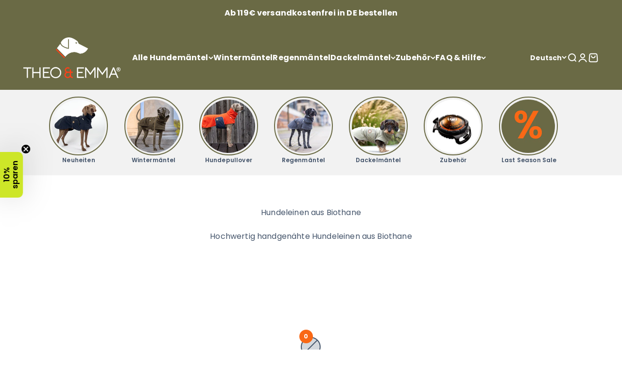

--- FILE ---
content_type: text/html; charset=utf-8
request_url: https://www.theoundemma.com/collections/hundeleinen-aus-biothane
body_size: 45915
content:
<!doctype html>

<html lang="de" dir="ltr">
  <head>
    <meta charset="utf-8">
    <meta
      name="viewport"
      content="width=device-width, initial-scale=1.0, height=device-height, minimum-scale=1.0, maximum-scale=1.0"
    >
    <meta name="theme-color" content="#6a6a45">

    <title>
      Hundeleinen aus Biothane
    </title><meta name="description" content="Hochwertig handgenähte Hundeleinen aus Biothane"><link rel="canonical" href="https://www.theoundemma.com/collections/hundeleinen-aus-biothane"><link rel="shortcut icon" href="//www.theoundemma.com/cdn/shop/files/TE_Portrait.png?v=1637746392&width=96">
      <link rel="apple-touch-icon" href="//www.theoundemma.com/cdn/shop/files/TE_Portrait.png?v=1637746392&width=180"><link rel="preconnect" href="https://cdn.shopify.com">
    <link rel="preconnect" href="https://fonts.shopifycdn.com" crossorigin>
    <link rel="dns-prefetch" href="https://productreviews.shopifycdn.com"><link rel="preload" href="//www.theoundemma.com/cdn/fonts/poppins/poppins_n4.0ba78fa5af9b0e1a374041b3ceaadf0a43b41362.woff2" as="font" type="font/woff2" crossorigin><link rel="preload" href="//www.theoundemma.com/cdn/fonts/poppins/poppins_n4.0ba78fa5af9b0e1a374041b3ceaadf0a43b41362.woff2" as="font" type="font/woff2" crossorigin><meta property="og:type" content="website">
  <meta property="og:title" content="Hundeleinen aus Biothane"><meta property="og:image" content="http://www.theoundemma.com/cdn/shop/files/Oskar_202411-02.jpg?v=1755498873&width=2048">
  <meta property="og:image:secure_url" content="https://www.theoundemma.com/cdn/shop/files/Oskar_202411-02.jpg?v=1755498873&width=2048">
  <meta property="og:image:width" content="1920">
  <meta property="og:image:height" content="1281"><meta property="og:description" content="Hochwertig handgenähte Hundeleinen aus Biothane"><meta property="og:url" content="https://www.theoundemma.com/collections/hundeleinen-aus-biothane">
<meta property="og:site_name" content="THEO &amp; EMMA®"><meta name="twitter:card" content="summary"><meta name="twitter:title" content="Hundeleinen aus Biothane">
  <meta name="twitter:description" content="Hochwertig handgenähte Hundeleinen aus Biothane
"><meta name="twitter:image" content="https://www.theoundemma.com/cdn/shop/files/Oskar_202411-02.jpg?crop=center&height=1200&v=1755498873&width=1200">
  <meta name="twitter:image:alt" content=""><script async crossorigin fetchpriority="high" src="/cdn/shopifycloud/importmap-polyfill/es-modules-shim.2.4.0.js"></script>
<script type="application/ld+json">
  {
    "@context": "https://schema.org",
    "@type": "BreadcrumbList",
    "itemListElement": [{
        "@type": "ListItem",
        "position": 1,
        "name": "Home",
        "item": "https://www.theoundemma.com"
      },{
            "@type": "ListItem",
            "position": 2,
            "name": "Hundeleinen aus Biothane",
            "item": "https://www.theoundemma.com/collections/hundeleinen-aus-biothane"
          }]
  }
</script><style>/* Typography (heading) */
  @font-face {
  font-family: Poppins;
  font-weight: 400;
  font-style: normal;
  font-display: fallback;
  src: url("//www.theoundemma.com/cdn/fonts/poppins/poppins_n4.0ba78fa5af9b0e1a374041b3ceaadf0a43b41362.woff2") format("woff2"),
       url("//www.theoundemma.com/cdn/fonts/poppins/poppins_n4.214741a72ff2596839fc9760ee7a770386cf16ca.woff") format("woff");
}

@font-face {
  font-family: Poppins;
  font-weight: 400;
  font-style: italic;
  font-display: fallback;
  src: url("//www.theoundemma.com/cdn/fonts/poppins/poppins_i4.846ad1e22474f856bd6b81ba4585a60799a9f5d2.woff2") format("woff2"),
       url("//www.theoundemma.com/cdn/fonts/poppins/poppins_i4.56b43284e8b52fc64c1fd271f289a39e8477e9ec.woff") format("woff");
}

/* Typography (body) */
  @font-face {
  font-family: Poppins;
  font-weight: 400;
  font-style: normal;
  font-display: fallback;
  src: url("//www.theoundemma.com/cdn/fonts/poppins/poppins_n4.0ba78fa5af9b0e1a374041b3ceaadf0a43b41362.woff2") format("woff2"),
       url("//www.theoundemma.com/cdn/fonts/poppins/poppins_n4.214741a72ff2596839fc9760ee7a770386cf16ca.woff") format("woff");
}

@font-face {
  font-family: Poppins;
  font-weight: 400;
  font-style: italic;
  font-display: fallback;
  src: url("//www.theoundemma.com/cdn/fonts/poppins/poppins_i4.846ad1e22474f856bd6b81ba4585a60799a9f5d2.woff2") format("woff2"),
       url("//www.theoundemma.com/cdn/fonts/poppins/poppins_i4.56b43284e8b52fc64c1fd271f289a39e8477e9ec.woff") format("woff");
}

@font-face {
  font-family: Poppins;
  font-weight: 700;
  font-style: normal;
  font-display: fallback;
  src: url("//www.theoundemma.com/cdn/fonts/poppins/poppins_n7.56758dcf284489feb014a026f3727f2f20a54626.woff2") format("woff2"),
       url("//www.theoundemma.com/cdn/fonts/poppins/poppins_n7.f34f55d9b3d3205d2cd6f64955ff4b36f0cfd8da.woff") format("woff");
}

@font-face {
  font-family: Poppins;
  font-weight: 700;
  font-style: italic;
  font-display: fallback;
  src: url("//www.theoundemma.com/cdn/fonts/poppins/poppins_i7.42fd71da11e9d101e1e6c7932199f925f9eea42d.woff2") format("woff2"),
       url("//www.theoundemma.com/cdn/fonts/poppins/poppins_i7.ec8499dbd7616004e21155106d13837fff4cf556.woff") format("woff");
}

:root {
    /**
     * ---------------------------------------------------------------------
     * SPACING VARIABLES
     *
     * We are using a spacing inspired from frameworks like Tailwind CSS.
     * ---------------------------------------------------------------------
     */
    --spacing-0-5: 0.125rem; /* 2px */
    --spacing-1: 0.25rem; /* 4px */
    --spacing-1-5: 0.375rem; /* 6px */
    --spacing-2: 0.5rem; /* 8px */
    --spacing-2-5: 0.625rem; /* 10px */
    --spacing-3: 0.75rem; /* 12px */
    --spacing-3-5: 0.875rem; /* 14px */
    --spacing-4: 1rem; /* 16px */
    --spacing-4-5: 1.125rem; /* 18px */
    --spacing-5: 1.25rem; /* 20px */
    --spacing-5-5: 1.375rem; /* 22px */
    --spacing-6: 1.5rem; /* 24px */
    --spacing-6-5: 1.625rem; /* 26px */
    --spacing-7: 1.75rem; /* 28px */
    --spacing-7-5: 1.875rem; /* 30px */
    --spacing-8: 2rem; /* 32px */
    --spacing-8-5: 2.125rem; /* 34px */
    --spacing-9: 2.25rem; /* 36px */
    --spacing-9-5: 2.375rem; /* 38px */
    --spacing-10: 2.5rem; /* 40px */
    --spacing-11: 2.75rem; /* 44px */
    --spacing-12: 3rem; /* 48px */
    --spacing-14: 3.5rem; /* 56px */
    --spacing-16: 4rem; /* 64px */
    --spacing-18: 4.5rem; /* 72px */
    --spacing-20: 5rem; /* 80px */
    --spacing-24: 6rem; /* 96px */
    --spacing-28: 7rem; /* 112px */
    --spacing-32: 8rem; /* 128px */
    --spacing-36: 9rem; /* 144px */
    --spacing-40: 10rem; /* 160px */
    --spacing-44: 11rem; /* 176px */
    --spacing-48: 12rem; /* 192px */
    --spacing-52: 13rem; /* 208px */
    --spacing-56: 14rem; /* 224px */
    --spacing-60: 15rem; /* 240px */
    --spacing-64: 16rem; /* 256px */
    --spacing-72: 18rem; /* 288px */
    --spacing-80: 20rem; /* 320px */
    --spacing-96: 24rem; /* 384px */

    /* Container */
    --container-max-width: 1600px;
    --container-narrow-max-width: 1350px;
    --container-gutter: var(--spacing-5);
    --section-outer-spacing-block: var(--spacing-10);
    --section-inner-max-spacing-block: var(--spacing-9);
    --section-inner-spacing-inline: var(--container-gutter);
    --section-stack-spacing-block: var(--spacing-8);

    /* Grid gutter */
    --grid-gutter: var(--spacing-5);

    /* Product list settings */
    --product-list-row-gap: var(--spacing-8);
    --product-list-column-gap: var(--grid-gutter);

    /* Form settings */
    --input-gap: var(--spacing-2);
    --input-height: 2.625rem;
    --input-padding-inline: var(--spacing-4);

    /* Other sizes */
    --sticky-area-height: calc(var(--sticky-announcement-bar-enabled, 0) * var(--announcement-bar-height, 0px) + var(--sticky-header-enabled, 0) * var(--header-height, 0px));

    /* RTL support */
    --transform-logical-flip: 1;
    --transform-origin-start: left;
    --transform-origin-end: right;

    /**
     * ---------------------------------------------------------------------
     * TYPOGRAPHY
     * ---------------------------------------------------------------------
     */

    /* Font properties */
    --heading-font-family: Poppins, sans-serif;
    --heading-font-weight: 400;
    --heading-font-style: normal;
    --heading-text-transform: normal;
    --heading-letter-spacing: 0.0em;
    --text-font-family: Poppins, sans-serif;
    --text-font-weight: 400;
    --text-font-style: normal;
    --text-letter-spacing: 0.01em;

    /* Font sizes */
    --text-h0: 2.5rem;
    --text-h1: 1.75rem;
    --text-h2: 1.5rem;
    --text-h3: 1.375rem;
    --text-h4: 1.125rem;
    --text-h5: 1.125rem;
    --text-h6: 1rem;
    --text-xs: 0.6875rem;
    --text-sm: 0.75rem;
    --text-base: 0.875rem;
    --text-lg: 1.125rem;

    /**
     * ---------------------------------------------------------------------
     * COLORS
     * ---------------------------------------------------------------------
     */

    /* Color settings */--accent: 249 104 21;
    --text-primary: 68 84 106;
    --background-primary: 255 255 255;
    --dialog-background: 255 255 255;
    --border-color: var(--text-color, var(--text-primary)) / 0.12;

    /* Button colors */
    --button-background-primary: 249 104 21;
    --button-text-primary: 255 255 255;
    --button-background-secondary: 106 106 69;
    --button-text-secondary: 255 255 255;

    /* Status colors */
    --success-background: 224 244 232;
    --success-text: 0 163 65;
    --warning-background: 255 246 233;
    --warning-text: 255 183 74;
    --error-background: 254 231 231;
    --error-text: 248 58 58;

    /* Product colors */
    --on-sale-text: 248 58 58;
    --on-sale-badge-background: 248 58 58;
    --on-sale-badge-text: 255 255 255;
    --sold-out-badge-background: 120 115 80;
    --sold-out-badge-text: 255 255 255;
    --primary-badge-background: 249 104 21;
    --primary-badge-text: 255 255 255;
    --star-color: 253 222 50;
    --product-card-background: 255 255 255;
    --product-card-text: 26 26 26;

    /* Header colors */
    --header-background: 106 106 69;
    --header-text: 255 255 255;

    /* Footer colors */
    --footer-background: 106 106 69;
    --footer-text: 255 255 255;

    /* Rounded variables (used for border radius) */
    --rounded-xs: 0.25rem;
    --rounded-sm: 0.375rem;
    --rounded: 0.75rem;
    --rounded-lg: 1.5rem;
    --rounded-full: 9999px;

    --rounded-button: 3.75rem;
    --rounded-input: 0.5rem;

    /* Box shadow */
    --shadow-sm: 0 2px 8px rgb(var(--text-primary) / 0.1);
    --shadow: 0 5px 15px rgb(var(--text-primary) / 0.1);
    --shadow-md: 0 5px 30px rgb(var(--text-primary) / 0.1);
    --shadow-block: 0px 18px 50px rgb(var(--text-primary) / 0.1);

    /**
     * ---------------------------------------------------------------------
     * OTHER
     * ---------------------------------------------------------------------
     */

    --stagger-products-reveal-opacity: 0;
    --cursor-close-svg-url: url(//www.theoundemma.com/cdn/shop/t/50/assets/cursor-close.svg?v=147174565022153725511762976199);
    --cursor-zoom-in-svg-url: url(//www.theoundemma.com/cdn/shop/t/50/assets/cursor-zoom-in.svg?v=154953035094101115921762976201);
    --cursor-zoom-out-svg-url: url(//www.theoundemma.com/cdn/shop/t/50/assets/cursor-zoom-out.svg?v=16155520337305705181762976193);
    --checkmark-svg-url: url(//www.theoundemma.com/cdn/shop/t/50/assets/checkmark.svg?v=77552481021870063511762976193);
  }

  [dir="rtl"]:root {
    /* RTL support */
    --transform-logical-flip: -1;
    --transform-origin-start: right;
    --transform-origin-end: left;
  }

  @media screen and (min-width: 700px) {
    :root {
      /* Typography (font size) */
      --text-h0: 3.25rem;
      --text-h1: 2.25rem;
      --text-h2: 1.75rem;
      --text-h3: 1.625rem;
      --text-h4: 1.25rem;
      --text-h5: 1.25rem;
      --text-h6: 1.125rem;

      --text-xs: 0.75rem;
      --text-sm: 0.875rem;
      --text-base: 1.0rem;
      --text-lg: 1.25rem;

      /* Spacing */
      --container-gutter: 2rem;
      --section-outer-spacing-block: var(--spacing-14);
      --section-inner-max-spacing-block: var(--spacing-10);
      --section-inner-spacing-inline: var(--spacing-10);
      --section-stack-spacing-block: var(--spacing-12);

      /* Grid gutter */
      --grid-gutter: var(--spacing-6);

      /* Product list settings */
      --product-list-row-gap: var(--spacing-12);

      /* Form settings */
      --input-gap: 1rem;
      --input-height: 3.125rem;
      --input-padding-inline: var(--spacing-5);
    }
  }

  @media screen and (min-width: 1000px) {
    :root {
      /* Spacing settings */
      --container-gutter: var(--spacing-12);
      --section-outer-spacing-block: var(--spacing-16);
      --section-inner-max-spacing-block: var(--spacing-14);
      --section-inner-spacing-inline: var(--spacing-14);
      --section-stack-spacing-block: var(--spacing-12);
    }
  }

  @media screen and (min-width: 1150px) {
    :root {
      /* Spacing settings */
      --container-gutter: var(--spacing-12);
      --section-outer-spacing-block: var(--spacing-16);
      --section-inner-max-spacing-block: var(--spacing-14);
      --section-inner-spacing-inline: var(--spacing-14);
      --section-stack-spacing-block: var(--spacing-12);
    }
  }

  @media screen and (min-width: 1400px) {
    :root {
      /* Typography (font size) */
      --text-h0: 4rem;
      --text-h1: 3rem;
      --text-h2: 2.5rem;
      --text-h3: 1.75rem;
      --text-h4: 1.5rem;
      --text-h5: 1.25rem;
      --text-h6: 1.25rem;

      --section-outer-spacing-block: var(--spacing-20);
      --section-inner-max-spacing-block: var(--spacing-16);
      --section-inner-spacing-inline: var(--spacing-16);
    }
  }

  @media screen and (min-width: 1600px) {
    :root {
      --section-outer-spacing-block: var(--spacing-20);
      --section-inner-max-spacing-block: var(--spacing-18);
      --section-inner-spacing-inline: var(--spacing-18);
    }
  }

  /**
   * ---------------------------------------------------------------------
   * LIQUID DEPENDANT CSS
   *
   * Our main CSS is Liquid free, but some very specific features depend on
   * theme settings, so we have them here
   * ---------------------------------------------------------------------
   */@media screen and (pointer: fine) {
        .button:not([disabled]):hover, .btn:not([disabled]):hover, .shopify-payment-button__button--unbranded:not([disabled]):hover {
          --button-background-opacity: 0.85;
        }

        .button--subdued:not([disabled]):hover {
          --button-background: var(--text-color) / .05 !important;
        }
      }</style><script>
  // This allows to expose several variables to the global scope, to be used in scripts
  window.themeVariables = {
    settings: {
      showPageTransition: false,
      staggerProductsApparition: true,
      reduceDrawerAnimation: false,
      reduceMenuAnimation: false,
      headingApparition: "none",
      pageType: "collection",
      moneyFormat: "{{amount_with_comma_separator}}€",
      moneyWithCurrencyFormat: "{{amount_with_comma_separator}} EUR",
      currencyCodeEnabled: true,
      cartType: "drawer",
      showDiscount: true,
      discountMode: "percentage",
      pageBackground: "#ffffff",
      textColor: "#44546a"
    },

    strings: {
      accessibilityClose: "Schließen",
      accessibilityNext: "Vor",
      accessibilityPrevious: "Zurück",
      closeGallery: "Galerie schließen",
      zoomGallery: "Bild vergrößern",
      errorGallery: "Bild kann nicht geladen werden",
      searchNoResults: "Keine Treffer",
      addOrderNote: "Bestellhinweis hinzufügen",
      editOrderNote: "Bestellhinweis bearbeiten",
      shippingEstimatorNoResults: "Tut uns leid, aber wir verschicken leider nicht an deine Adresse.",
      shippingEstimatorOneResult: "Für deine Adresse gibt es einen Versandtarif:",
      shippingEstimatorMultipleResults: "Für deine Adresse gibt es mehrere Versandtarife:",
      shippingEstimatorError: "Beim Berechnen der Versandkosten ist ein Fehler aufgetreten:"
    },

    breakpoints: {
      'sm': 'screen and (min-width: 700px)',
      'md': 'screen and (min-width: 1000px)',
      'lg': 'screen and (min-width: 1150px)',
      'xl': 'screen and (min-width: 1400px)',

      'sm-max': 'screen and (max-width: 699px)',
      'md-max': 'screen and (max-width: 999px)',
      'lg-max': 'screen and (max-width: 1149px)',
      'xl-max': 'screen and (max-width: 1399px)'
    }
  };// For detecting native share
  document.documentElement.classList.add(`native-share--${navigator.share ? 'enabled' : 'disabled'}`);</script><script>
      if (!(HTMLScriptElement.supports && HTMLScriptElement.supports('importmap'))) {
        const importMapPolyfill = document.createElement('script');
        importMapPolyfill.async = true;
        importMapPolyfill.src = "//www.theoundemma.com/cdn/shop/t/50/assets/es-module-shims.min.js?v=140375185335194536761762976195";

        document.head.appendChild(importMapPolyfill);
      }
    </script>

    <script type="importmap">{
        "imports": {
          "vendor": "//www.theoundemma.com/cdn/shop/t/50/assets/vendor.min.js?v=162910149792179071561762976193",
          "theme": "//www.theoundemma.com/cdn/shop/t/50/assets/theme.js?v=143722398948193690411762976202",
          "photoswipe": "//www.theoundemma.com/cdn/shop/t/50/assets/photoswipe.min.js?v=13374349288281597431762976199"
        }
      }
    </script>

    <!-- fi assets --><link href="//www.theoundemma.com/cdn/shop/t/50/assets/fi.css?v=141024604174741806551762976196" rel="stylesheet" type="text/css" media="all" /><!-- <script type="module" src="//www.theoundemma.com/cdn/shop/t/50/assets/fi.js?v=166468829772031723921762976197"></script>
 -->
    <!-- fi assets End -->

    <script type="module" src="//www.theoundemma.com/cdn/shop/t/50/assets/vendor.min.js?v=162910149792179071561762976193"></script>
    <script type="module" src="//www.theoundemma.com/cdn/shop/t/50/assets/theme.js?v=143722398948193690411762976202"></script>

    <script>window.performance && window.performance.mark && window.performance.mark('shopify.content_for_header.start');</script><meta name="google-site-verification" content="GTFevhui0gEHAg2epW7-NDJyEH1OAwhUz8k29hACH90">
<meta name="google-site-verification" content="GQhQsWMtISoR-dkWs7_WDFLbEVEjtiNx0gkVROhwUgQ">
<meta name="facebook-domain-verification" content="z842ckbe0vjgb8u0ynhd6j6raga612">
<meta id="shopify-digital-wallet" name="shopify-digital-wallet" content="/55011508482/digital_wallets/dialog">
<meta name="shopify-checkout-api-token" content="243c32153bbaa311c88a6b4a772ff094">
<meta id="in-context-paypal-metadata" data-shop-id="55011508482" data-venmo-supported="false" data-environment="production" data-locale="de_DE" data-paypal-v4="true" data-currency="EUR">
<link rel="alternate" type="application/atom+xml" title="Feed" href="/collections/hundeleinen-aus-biothane.atom" />
<link rel="alternate" hreflang="x-default" href="https://www.theoundemma.com/collections/hundeleinen-aus-biothane">
<link rel="alternate" hreflang="de" href="https://www.theoundemma.com/collections/hundeleinen-aus-biothane">
<link rel="alternate" hreflang="en" href="https://www.theoundemma.com/en/collections/hundeleinen-aus-biothane">
<link rel="alternate" hreflang="fr" href="https://www.theoundemma.com/fr/collections/hundeleinen-aus-biothane">
<link rel="alternate" hreflang="de-AT" href="https://www.theoundemma.com/de-at/collections/hundeleinen-aus-biothane">
<link rel="alternate" hreflang="de-CH" href="https://www.theoundemma.com/de-ch/collections/hundeleinen-aus-biothane">
<link rel="alternate" hreflang="fr-CH" href="https://www.theoundemma.com/fr-ch/collections/hundeleinen-aus-biothane">
<link rel="alternate" type="application/json+oembed" href="https://www.theoundemma.com/collections/hundeleinen-aus-biothane.oembed">
<script async="async" src="/checkouts/internal/preloads.js?locale=de-DE"></script>
<script id="apple-pay-shop-capabilities" type="application/json">{"shopId":55011508482,"countryCode":"DE","currencyCode":"EUR","merchantCapabilities":["supports3DS"],"merchantId":"gid:\/\/shopify\/Shop\/55011508482","merchantName":"THEO \u0026 EMMA®","requiredBillingContactFields":["postalAddress","email"],"requiredShippingContactFields":["postalAddress","email"],"shippingType":"shipping","supportedNetworks":["visa","maestro","masterCard","amex"],"total":{"type":"pending","label":"THEO \u0026 EMMA®","amount":"1.00"},"shopifyPaymentsEnabled":true,"supportsSubscriptions":true}</script>
<script id="shopify-features" type="application/json">{"accessToken":"243c32153bbaa311c88a6b4a772ff094","betas":["rich-media-storefront-analytics"],"domain":"www.theoundemma.com","predictiveSearch":true,"shopId":55011508482,"locale":"de"}</script>
<script>var Shopify = Shopify || {};
Shopify.shop = "theo-emma.myshopify.com";
Shopify.locale = "de";
Shopify.currency = {"active":"EUR","rate":"1.0"};
Shopify.country = "DE";
Shopify.theme = {"name":"theoundemma\/feature\/image-usp","id":184035901705,"schema_name":"Impact","schema_version":"6.2.0","theme_store_id":null,"role":"main"};
Shopify.theme.handle = "null";
Shopify.theme.style = {"id":null,"handle":null};
Shopify.cdnHost = "www.theoundemma.com/cdn";
Shopify.routes = Shopify.routes || {};
Shopify.routes.root = "/";</script>
<script type="module">!function(o){(o.Shopify=o.Shopify||{}).modules=!0}(window);</script>
<script>!function(o){function n(){var o=[];function n(){o.push(Array.prototype.slice.apply(arguments))}return n.q=o,n}var t=o.Shopify=o.Shopify||{};t.loadFeatures=n(),t.autoloadFeatures=n()}(window);</script>
<script id="shop-js-analytics" type="application/json">{"pageType":"collection"}</script>
<script defer="defer" async type="module" src="//www.theoundemma.com/cdn/shopifycloud/shop-js/modules/v2/client.init-shop-cart-sync_D96QZrIF.de.esm.js"></script>
<script defer="defer" async type="module" src="//www.theoundemma.com/cdn/shopifycloud/shop-js/modules/v2/chunk.common_SV6uigsF.esm.js"></script>
<script type="module">
  await import("//www.theoundemma.com/cdn/shopifycloud/shop-js/modules/v2/client.init-shop-cart-sync_D96QZrIF.de.esm.js");
await import("//www.theoundemma.com/cdn/shopifycloud/shop-js/modules/v2/chunk.common_SV6uigsF.esm.js");

  window.Shopify.SignInWithShop?.initShopCartSync?.({"fedCMEnabled":true,"windoidEnabled":true});

</script>
<script>(function() {
  var isLoaded = false;
  function asyncLoad() {
    if (isLoaded) return;
    isLoaded = true;
    var urls = ["https:\/\/loox.io\/widget\/IqD6GZwntJ\/loox.1738903361506.js?shop=theo-emma.myshopify.com","https:\/\/cdn.zigpoll.com\/zigpoll-shopify-embed.js?accountId=6463bb6424a5790be6e0f29c\u0026shop=theo-emma.myshopify.com"];
    for (var i = 0; i < urls.length; i++) {
      var s = document.createElement('script');
      s.type = 'text/javascript';
      s.async = true;
      s.src = urls[i];
      var x = document.getElementsByTagName('script')[0];
      x.parentNode.insertBefore(s, x);
    }
  };
  if(window.attachEvent) {
    window.attachEvent('onload', asyncLoad);
  } else {
    window.addEventListener('load', asyncLoad, false);
  }
})();</script>
<script id="__st">var __st={"a":55011508482,"offset":3600,"reqid":"82897b4d-852c-4f00-90b3-e39bd7b636e5-1768524741","pageurl":"www.theoundemma.com\/collections\/hundeleinen-aus-biothane","u":"eee5762f9287","p":"collection","rtyp":"collection","rid":494534459657};</script>
<script>window.ShopifyPaypalV4VisibilityTracking = true;</script>
<script id="captcha-bootstrap">!function(){'use strict';const t='contact',e='account',n='new_comment',o=[[t,t],['blogs',n],['comments',n],[t,'customer']],c=[[e,'customer_login'],[e,'guest_login'],[e,'recover_customer_password'],[e,'create_customer']],r=t=>t.map((([t,e])=>`form[action*='/${t}']:not([data-nocaptcha='true']) input[name='form_type'][value='${e}']`)).join(','),a=t=>()=>t?[...document.querySelectorAll(t)].map((t=>t.form)):[];function s(){const t=[...o],e=r(t);return a(e)}const i='password',u='form_key',d=['recaptcha-v3-token','g-recaptcha-response','h-captcha-response',i],f=()=>{try{return window.sessionStorage}catch{return}},m='__shopify_v',_=t=>t.elements[u];function p(t,e,n=!1){try{const o=window.sessionStorage,c=JSON.parse(o.getItem(e)),{data:r}=function(t){const{data:e,action:n}=t;return t[m]||n?{data:e,action:n}:{data:t,action:n}}(c);for(const[e,n]of Object.entries(r))t.elements[e]&&(t.elements[e].value=n);n&&o.removeItem(e)}catch(o){console.error('form repopulation failed',{error:o})}}const l='form_type',E='cptcha';function T(t){t.dataset[E]=!0}const w=window,h=w.document,L='Shopify',v='ce_forms',y='captcha';let A=!1;((t,e)=>{const n=(g='f06e6c50-85a8-45c8-87d0-21a2b65856fe',I='https://cdn.shopify.com/shopifycloud/storefront-forms-hcaptcha/ce_storefront_forms_captcha_hcaptcha.v1.5.2.iife.js',D={infoText:'Durch hCaptcha geschützt',privacyText:'Datenschutz',termsText:'Allgemeine Geschäftsbedingungen'},(t,e,n)=>{const o=w[L][v],c=o.bindForm;if(c)return c(t,g,e,D).then(n);var r;o.q.push([[t,g,e,D],n]),r=I,A||(h.body.append(Object.assign(h.createElement('script'),{id:'captcha-provider',async:!0,src:r})),A=!0)});var g,I,D;w[L]=w[L]||{},w[L][v]=w[L][v]||{},w[L][v].q=[],w[L][y]=w[L][y]||{},w[L][y].protect=function(t,e){n(t,void 0,e),T(t)},Object.freeze(w[L][y]),function(t,e,n,w,h,L){const[v,y,A,g]=function(t,e,n){const i=e?o:[],u=t?c:[],d=[...i,...u],f=r(d),m=r(i),_=r(d.filter((([t,e])=>n.includes(e))));return[a(f),a(m),a(_),s()]}(w,h,L),I=t=>{const e=t.target;return e instanceof HTMLFormElement?e:e&&e.form},D=t=>v().includes(t);t.addEventListener('submit',(t=>{const e=I(t);if(!e)return;const n=D(e)&&!e.dataset.hcaptchaBound&&!e.dataset.recaptchaBound,o=_(e),c=g().includes(e)&&(!o||!o.value);(n||c)&&t.preventDefault(),c&&!n&&(function(t){try{if(!f())return;!function(t){const e=f();if(!e)return;const n=_(t);if(!n)return;const o=n.value;o&&e.removeItem(o)}(t);const e=Array.from(Array(32),(()=>Math.random().toString(36)[2])).join('');!function(t,e){_(t)||t.append(Object.assign(document.createElement('input'),{type:'hidden',name:u})),t.elements[u].value=e}(t,e),function(t,e){const n=f();if(!n)return;const o=[...t.querySelectorAll(`input[type='${i}']`)].map((({name:t})=>t)),c=[...d,...o],r={};for(const[a,s]of new FormData(t).entries())c.includes(a)||(r[a]=s);n.setItem(e,JSON.stringify({[m]:1,action:t.action,data:r}))}(t,e)}catch(e){console.error('failed to persist form',e)}}(e),e.submit())}));const S=(t,e)=>{t&&!t.dataset[E]&&(n(t,e.some((e=>e===t))),T(t))};for(const o of['focusin','change'])t.addEventListener(o,(t=>{const e=I(t);D(e)&&S(e,y())}));const B=e.get('form_key'),M=e.get(l),P=B&&M;t.addEventListener('DOMContentLoaded',(()=>{const t=y();if(P)for(const e of t)e.elements[l].value===M&&p(e,B);[...new Set([...A(),...v().filter((t=>'true'===t.dataset.shopifyCaptcha))])].forEach((e=>S(e,t)))}))}(h,new URLSearchParams(w.location.search),n,t,e,['guest_login'])})(!1,!0)}();</script>
<script integrity="sha256-4kQ18oKyAcykRKYeNunJcIwy7WH5gtpwJnB7kiuLZ1E=" data-source-attribution="shopify.loadfeatures" defer="defer" src="//www.theoundemma.com/cdn/shopifycloud/storefront/assets/storefront/load_feature-a0a9edcb.js" crossorigin="anonymous"></script>
<script data-source-attribution="shopify.dynamic_checkout.dynamic.init">var Shopify=Shopify||{};Shopify.PaymentButton=Shopify.PaymentButton||{isStorefrontPortableWallets:!0,init:function(){window.Shopify.PaymentButton.init=function(){};var t=document.createElement("script");t.src="https://www.theoundemma.com/cdn/shopifycloud/portable-wallets/latest/portable-wallets.de.js",t.type="module",document.head.appendChild(t)}};
</script>
<script data-source-attribution="shopify.dynamic_checkout.buyer_consent">
  function portableWalletsHideBuyerConsent(e){var t=document.getElementById("shopify-buyer-consent"),n=document.getElementById("shopify-subscription-policy-button");t&&n&&(t.classList.add("hidden"),t.setAttribute("aria-hidden","true"),n.removeEventListener("click",e))}function portableWalletsShowBuyerConsent(e){var t=document.getElementById("shopify-buyer-consent"),n=document.getElementById("shopify-subscription-policy-button");t&&n&&(t.classList.remove("hidden"),t.removeAttribute("aria-hidden"),n.addEventListener("click",e))}window.Shopify?.PaymentButton&&(window.Shopify.PaymentButton.hideBuyerConsent=portableWalletsHideBuyerConsent,window.Shopify.PaymentButton.showBuyerConsent=portableWalletsShowBuyerConsent);
</script>
<script data-source-attribution="shopify.dynamic_checkout.cart.bootstrap">document.addEventListener("DOMContentLoaded",(function(){function t(){return document.querySelector("shopify-accelerated-checkout-cart, shopify-accelerated-checkout")}if(t())Shopify.PaymentButton.init();else{new MutationObserver((function(e,n){t()&&(Shopify.PaymentButton.init(),n.disconnect())})).observe(document.body,{childList:!0,subtree:!0})}}));
</script>
<link id="shopify-accelerated-checkout-styles" rel="stylesheet" media="screen" href="https://www.theoundemma.com/cdn/shopifycloud/portable-wallets/latest/accelerated-checkout-backwards-compat.css" crossorigin="anonymous">
<style id="shopify-accelerated-checkout-cart">
        #shopify-buyer-consent {
  margin-top: 1em;
  display: inline-block;
  width: 100%;
}

#shopify-buyer-consent.hidden {
  display: none;
}

#shopify-subscription-policy-button {
  background: none;
  border: none;
  padding: 0;
  text-decoration: underline;
  font-size: inherit;
  cursor: pointer;
}

#shopify-subscription-policy-button::before {
  box-shadow: none;
}

      </style>

<script>window.performance && window.performance.mark && window.performance.mark('shopify.content_for_header.end');</script>
<link href="//www.theoundemma.com/cdn/shop/t/50/assets/theme.css?v=23049441676190228661762976200" rel="stylesheet" type="text/css" media="all" /><!-- BEGIN app block: shopify://apps/mable/blocks/inject-log-script/369b4fed-dc17-45bb-b0b6-5cf0837c7ccb -->



<script>
  localStorage.setItem('wtag_shp_mkt', JSON.stringify({
        handle: 'de',
        id: '83099906',
        region: 'Deutschland',
  }));
  localStorage.setItem('wtag_shp_ext_id', 'AL2ZKcUNwZUZYbnlBU__12634813005945594690');
</script>

<script type='text/javascript' id='wgs-wrapper-prod'>(()=>{var e="/apps/m2/static2/wtag-shpfy.js?uid=theo-emma.myshopify.com",t="wgs-script-prod";function r(e,t){if(!document.getElementById(t)){var r=document.createElement("script");r.src=e,r.id=t,r.async=!0,r.type="text/javascript",document.head.appendChild(r)}}var a="wgs_cpx_loaded_prod";function n(){var e;return"true"===(localStorage.getItem(a)||"false")}if(n())localStorage.removeItem(a),r(e,t);else var i=setInterval(()=>{n()&&(clearInterval(i),localStorage.removeItem(a),r(e,t))},200)})();</script>
<!-- END app block --><!-- BEGIN app block: shopify://apps/pandectes-gdpr/blocks/banner/58c0baa2-6cc1-480c-9ea6-38d6d559556a -->
  
    
      <!-- TCF is active, scripts are loaded above -->
      
        <script>
          if (!window.PandectesRulesSettings) {
            window.PandectesRulesSettings = {"store":{"id":55011508482,"adminMode":false,"headless":false,"storefrontRootDomain":"","checkoutRootDomain":"","storefrontAccessToken":""},"banner":{"revokableTrigger":false,"cookiesBlockedByDefault":"7","hybridStrict":false,"isActive":true},"geolocation":{"auOnly":false,"brOnly":false,"caOnly":false,"chOnly":false,"euOnly":false,"jpOnly":false,"nzOnly":false,"thOnly":false,"zaOnly":false,"canadaOnly":false,"canadaLaw25":false,"canadaPipeda":false,"globalVisibility":true},"blocker":{"isActive":false,"googleConsentMode":{"isActive":true,"id":"","analyticsId":"","onlyGtm":false,"adwordsId":"","adStorageCategory":4,"analyticsStorageCategory":2,"functionalityStorageCategory":1,"personalizationStorageCategory":1,"securityStorageCategory":0,"customEvent":true,"redactData":false,"urlPassthrough":false,"dataLayerProperty":"dataLayer","waitForUpdate":500,"useNativeChannel":false,"debugMode":false},"facebookPixel":{"isActive":false,"id":"","ldu":false},"microsoft":{"isActive":false,"uetTags":""},"clarity":{"isActive":false,"id":""},"rakuten":{"isActive":false,"cmp":false,"ccpa":false},"gpcIsActive":true,"klaviyoIsActive":true,"defaultBlocked":7,"patterns":{"whiteList":[],"blackList":{"1":[],"2":[],"4":[],"8":[]},"iframesWhiteList":[],"iframesBlackList":{"1":[],"2":[],"4":[],"8":[]},"beaconsWhiteList":[],"beaconsBlackList":{"1":[],"2":[],"4":[],"8":[]}}}};
            const rulesScript = document.createElement('script');
            window.PandectesRulesSettings.auto = true;
            rulesScript.src = "https://cdn.shopify.com/extensions/019bc2b1-9e8f-7738-9f0c-1eaba59f7185/gdpr-217/assets/pandectes-rules.js";
            const firstChild = document.head.firstChild;
            document.head.insertBefore(rulesScript, firstChild);
          }
        </script>
      
      <script>
        
          window.PandectesSettings = {"store":{"id":55011508482,"plan":"plus","theme":"theoundemma/feature/image-usp","primaryLocale":"de","adminMode":false,"headless":false,"storefrontRootDomain":"","checkoutRootDomain":"","storefrontAccessToken":""},"tsPublished":1765973159,"declaration":{"declDays":"","declName":"","declPath":"","declType":"","isActive":false,"showType":true,"declHours":"","declYears":"","declDomain":"","declMonths":"","declMinutes":"","declPurpose":"","declSeconds":"","declSession":"","showPurpose":false,"declProvider":"","showProvider":true,"declIntroText":"","declRetention":"","declFirstParty":"","declThirdParty":"","showDateGenerated":true},"language":{"unpublished":["en","fr"],"languageMode":"Single","fallbackLanguage":"de","languageDetection":"locale","languagesSupported":["en","fr"]},"texts":{"managed":{"headerText":{"de":"Wir respektieren deine Privatsphäre"},"consentText":{"de":"Wir nutzen Cookies und vergleichbare Technologien auf unserer Webseite. Einige von ihnen sind essenziell (z. B. für den Warenkorb), während andere uns helfen, unser Onlineangebot zu verbessern.\n\nIndem du auf \"Annehmen\" klickst, willigst du in die Verarbeitung deiner Daten und die Weitergabe an Drittanbieter (z. B. Google, Meta) ein. Diese Einwilligung ist freiwillig und nicht für die Nutzung der Webseite erforderlich. Du kannst deine Auswahl unter \"Einstellungen\" individuell festlegen oder über \"Ablehnen\" verweigern."},"linkText":{"de":"Mehr erfahren"},"imprintText":{"de":"Impressum"},"googleLinkText":{"de":"Google"},"allowButtonText":{"de":"Annehmen"},"denyButtonText":{"de":"Alle Ablehnen"},"dismissButtonText":{"de":"Okay"},"leaveSiteButtonText":{"de":"Diese Seite verlassen"},"preferencesButtonText":{"de":"Einstellungen"},"cookiePolicyText":{"de":"Cookie-Richtlinie"},"preferencesPopupTitleText":{"de":"Einwilligungseinstellungen verwalten"},"preferencesPopupIntroText":{"de":"Wir verwenden Cookies, um die Funktionalität der Website zu optimieren, die Leistung zu analysieren und Ihnen ein personalisiertes Erlebnis zu bieten. Einige Cookies sind für den ordnungsgemäßen Betrieb der Website unerlässlich. Diese Cookies können nicht deaktiviert werden. In diesem Fenster können Sie Ihre Präferenzen für Cookies verwalten."},"preferencesPopupSaveButtonText":{"de":"Auswahl speichern"},"preferencesPopupCloseButtonText":{"de":"Schließen"},"preferencesPopupAcceptAllButtonText":{"de":"Alles Akzeptieren"},"preferencesPopupRejectAllButtonText":{"de":"Alles ablehnen"},"cookiesDetailsText":{"de":"Cookie-Details"},"preferencesPopupAlwaysAllowedText":{"de":"Immer erlaubt"},"accessSectionParagraphText":{"de":"Sie haben das Recht, jederzeit auf Ihre Daten zuzugreifen."},"accessSectionTitleText":{"de":"Datenübertragbarkeit"},"accessSectionAccountInfoActionText":{"de":"persönliche Daten"},"accessSectionDownloadReportActionText":{"de":"Alle Daten anfordern"},"accessSectionGDPRRequestsActionText":{"de":"Anfragen betroffener Personen"},"accessSectionOrdersRecordsActionText":{"de":"Aufträge"},"rectificationSectionParagraphText":{"de":"Sie haben das Recht, die Aktualisierung Ihrer Daten zu verlangen, wann immer Sie dies für angemessen halten."},"rectificationSectionTitleText":{"de":"Datenberichtigung"},"rectificationCommentPlaceholder":{"de":"Beschreiben Sie, was Sie aktualisieren möchten"},"rectificationCommentValidationError":{"de":"Kommentar ist erforderlich"},"rectificationSectionEditAccountActionText":{"de":"Aktualisierung anfordern"},"erasureSectionTitleText":{"de":"Recht auf Löschung"},"erasureSectionParagraphText":{"de":"Sie haben das Recht, die Löschung aller Ihrer Daten zu verlangen. Danach können Sie nicht mehr auf Ihr Konto zugreifen."},"erasureSectionRequestDeletionActionText":{"de":"Löschung personenbezogener Daten anfordern"},"consentDate":{"de":"Zustimmungsdatum"},"consentId":{"de":"Einwilligungs-ID"},"consentSectionChangeConsentActionText":{"de":"Einwilligungspräferenz ändern"},"consentSectionConsentedText":{"de":"Sie haben der Cookie-Richtlinie dieser Website zugestimmt am"},"consentSectionNoConsentText":{"de":"Sie haben der Cookie-Richtlinie dieser Website nicht zugestimmt."},"consentSectionTitleText":{"de":"Ihre Cookie-Einwilligung"},"consentStatus":{"de":"Einwilligungspräferenz"},"confirmationFailureMessage":{"de":"Ihre Anfrage wurde nicht bestätigt. Bitte versuchen Sie es erneut und wenn das Problem weiterhin besteht, wenden Sie sich an den Ladenbesitzer, um Hilfe zu erhalten"},"confirmationFailureTitle":{"de":"Ein Problem ist aufgetreten"},"confirmationSuccessMessage":{"de":"Wir werden uns in Kürze zu Ihrem Anliegen bei Ihnen melden."},"confirmationSuccessTitle":{"de":"Ihre Anfrage wurde bestätigt"},"guestsSupportEmailFailureMessage":{"de":"Ihre Anfrage wurde nicht übermittelt. Bitte versuchen Sie es erneut und wenn das Problem weiterhin besteht, wenden Sie sich an den Shop-Inhaber, um Hilfe zu erhalten."},"guestsSupportEmailFailureTitle":{"de":"Ein Problem ist aufgetreten"},"guestsSupportEmailPlaceholder":{"de":"E-Mail-Addresse"},"guestsSupportEmailSuccessMessage":{"de":"Wenn Sie als Kunde dieses Shops registriert sind, erhalten Sie in Kürze eine E-Mail mit Anweisungen zum weiteren Vorgehen."},"guestsSupportEmailSuccessTitle":{"de":"Vielen Dank für die Anfrage"},"guestsSupportEmailValidationError":{"de":"Email ist ungültig"},"guestsSupportInfoText":{"de":"Bitte loggen Sie sich mit Ihrem Kundenkonto ein, um fortzufahren."},"submitButton":{"de":"einreichen"},"submittingButton":{"de":"Senden..."},"cancelButton":{"de":"Abbrechen"},"declIntroText":{"de":"Wir verwenden Cookies, um die Funktionalität der Website zu optimieren, die Leistung zu analysieren und Ihnen ein personalisiertes Erlebnis zu bieten. Einige Cookies sind für den ordnungsgemäßen Betrieb der Website unerlässlich. Diese Cookies können nicht deaktiviert werden. In diesem Fenster können Sie Ihre Präferenzen für Cookies verwalten."},"declName":{"de":"Name"},"declPurpose":{"de":"Zweck"},"declType":{"de":"Typ"},"declRetention":{"de":"Speicherdauer"},"declProvider":{"de":"Anbieter"},"declFirstParty":{"de":"Erstanbieter"},"declThirdParty":{"de":"Drittanbieter"},"declSeconds":{"de":"Sekunden"},"declMinutes":{"de":"Minuten"},"declHours":{"de":"Std."},"declDays":{"de":"Tage"},"declWeeks":{"de":"Woche(n)"},"declMonths":{"de":"Monate"},"declYears":{"de":"Jahre"},"declSession":{"de":"Sitzung"},"declDomain":{"de":"Domain"},"declPath":{"de":"Weg"}},"categories":{"strictlyNecessaryCookiesTitleText":{"de":"Unbedingt erforderlich"},"strictlyNecessaryCookiesDescriptionText":{"de":"Diese Cookies sind unerlässlich, damit Sie sich auf der Website bewegen und ihre Funktionen nutzen können, z. B. den Zugriff auf sichere Bereiche der Website. Ohne diese Cookies kann die Website nicht richtig funktionieren."},"functionalityCookiesTitleText":{"de":"Funktionale Cookies"},"functionalityCookiesDescriptionText":{"de":"Diese Cookies ermöglichen es der Website, verbesserte Funktionalität und Personalisierung bereitzustellen. Sie können von uns oder von Drittanbietern gesetzt werden, deren Dienste wir auf unseren Seiten hinzugefügt haben. Wenn Sie diese Cookies nicht zulassen, funktionieren einige oder alle dieser Dienste möglicherweise nicht richtig."},"performanceCookiesTitleText":{"de":"Performance-Cookies"},"performanceCookiesDescriptionText":{"de":"Diese Cookies ermöglichen es uns, die Leistung unserer Website zu überwachen und zu verbessern. Sie ermöglichen es uns beispielsweise, Besuche zu zählen, Verkehrsquellen zu identifizieren und zu sehen, welche Teile der Website am beliebtesten sind."},"targetingCookiesTitleText":{"de":"Targeting-Cookies"},"targetingCookiesDescriptionText":{"de":"Diese Cookies können von unseren Werbepartnern über unsere Website gesetzt werden. Sie können von diesen Unternehmen verwendet werden, um ein Profil Ihrer Interessen zu erstellen und Ihnen relevante Werbung auf anderen Websites anzuzeigen. Sie speichern keine direkten personenbezogenen Daten, sondern basieren auf der eindeutigen Identifizierung Ihres Browsers und Ihres Internetgeräts. Wenn Sie diese Cookies nicht zulassen, erleben Sie weniger zielgerichtete Werbung."},"unclassifiedCookiesTitleText":{"de":"Unklassifizierte Cookies"},"unclassifiedCookiesDescriptionText":{"de":"Unklassifizierte Cookies sind Cookies, die wir gerade zusammen mit den Anbietern einzelner Cookies klassifizieren."}},"auto":{}},"library":{"previewMode":false,"fadeInTimeout":0,"defaultBlocked":7,"showLink":true,"showImprintLink":true,"showGoogleLink":false,"enabled":true,"cookie":{"expiryDays":365,"secure":true,"domain":""},"dismissOnScroll":false,"dismissOnWindowClick":false,"dismissOnTimeout":false,"palette":{"popup":{"background":"#FFFFFF","backgroundForCalculations":{"a":1,"b":255,"g":255,"r":255},"text":"#000000"},"button":{"background":"#000000","backgroundForCalculations":{"a":1,"b":0,"g":0,"r":0},"text":"#FFFFFF","textForCalculation":{"a":1,"b":255,"g":255,"r":255},"border":"transparent"}},"content":{"href":"https://www.theoundemma.com/policies/privacy-policy","imprintHref":"https://www.theoundemma.com/policies/legal-notice","close":"&#10005;","target":"_blank","logo":""},"window":"<div role=\"dialog\" aria-label=\"{{header}}\" aria-describedby=\"cookieconsent:desc\" id=\"pandectes-banner\" class=\"cc-window-wrapper cc-popup-wrapper\"><div class=\"pd-cookie-banner-window cc-window {{classes}}\">{{children}}</div></div>","compliance":{"custom":"<div class=\"cc-compliance cc-highlight\">{{preferences}}{{allow}}</div>"},"type":"custom","layouts":{"basic":"{{messagelink}}{{compliance}}{{close}}"},"position":"popup","theme":"classic","revokable":false,"animateRevokable":false,"revokableReset":false,"revokableLogoUrl":"","revokablePlacement":"bottom-left","revokableMarginHorizontal":15,"revokableMarginVertical":15,"static":false,"autoAttach":true,"hasTransition":false,"blacklistPage":[""],"elements":{"close":"<button aria-label=\"\" type=\"button\" class=\"cc-close\">{{close}}</button>","dismiss":"<button type=\"button\" class=\"cc-btn cc-btn-decision cc-dismiss\">{{dismiss}}</button>","allow":"<button type=\"button\" class=\"cc-btn cc-btn-decision cc-allow\">{{allow}}</button>","deny":"<button type=\"button\" class=\"cc-btn cc-btn-decision cc-deny\">{{deny}}</button>","preferences":"<button type=\"button\" class=\"cc-btn cc-settings\" aria-controls=\"pd-cp-preferences\" onclick=\"Pandectes.fn.openPreferences()\">{{preferences}}</button>"}},"geolocation":{"auOnly":false,"brOnly":false,"caOnly":false,"chOnly":false,"euOnly":false,"jpOnly":false,"nzOnly":false,"thOnly":false,"zaOnly":false,"canadaOnly":false,"canadaLaw25":false,"canadaPipeda":false,"globalVisibility":true},"dsr":{"guestsSupport":false,"accessSectionDownloadReportAuto":false},"banner":{"resetTs":1745222861,"extraCss":"        .cc-banner-logo {max-width: 42em!important;}    @media(min-width: 768px) {.cc-window.cc-floating{max-width: 42em!important;width: 42em!important;}}    .cc-message, .pd-cookie-banner-window .cc-header, .cc-logo {text-align: center}    .cc-window-wrapper{z-index: 2147483647;-webkit-transition: opacity 1s ease;  transition: opacity 1s ease;}    .cc-window{padding: 15px!important;z-index: 2147483647;font-size: 14px!important;font-family: inherit;}    .pd-cookie-banner-window .cc-header{font-size: 14px!important;font-family: inherit;}    .pd-cp-ui{font-family: inherit; background-color: #FFFFFF;color:#000000;}    button.pd-cp-btn, a.pd-cp-btn{background-color:#000000;color:#FFFFFF!important;}    input + .pd-cp-preferences-slider{background-color: rgba(0, 0, 0, 0.3)}    .pd-cp-scrolling-section::-webkit-scrollbar{background-color: rgba(0, 0, 0, 0.3)}    input:checked + .pd-cp-preferences-slider{background-color: rgba(0, 0, 0, 1)}    .pd-cp-scrolling-section::-webkit-scrollbar-thumb {background-color: rgba(0, 0, 0, 1)}    .pd-cp-ui-close{color:#000000;}    .pd-cp-preferences-slider:before{background-color: #FFFFFF}    .pd-cp-title:before {border-color: #000000!important}    .pd-cp-preferences-slider{background-color:#000000}    .pd-cp-toggle{color:#000000!important}    @media(max-width:699px) {.pd-cp-ui-close-top svg {fill: #000000}}    .pd-cp-toggle:hover,.pd-cp-toggle:visited,.pd-cp-toggle:active{color:#000000!important}    .pd-cookie-banner-window {}  .pd-cookie-banner-window .cc-compliance button.cc-deny { background-color: transparent; border: 2px solid #F96815;}","customJavascript":{"useButtons":true},"showPoweredBy":false,"logoHeight":24,"revokableTrigger":false,"hybridStrict":false,"cookiesBlockedByDefault":"7","isActive":true,"implicitSavePreferences":true,"cookieIcon":false,"blockBots":false,"showCookiesDetails":true,"hasTransition":false,"blockingPage":false,"showOnlyLandingPage":false,"leaveSiteUrl":"https://pandectes.io","linkRespectStoreLang":true},"cookies":{"0":[{"name":"keep_alive","type":"http","domain":"www.theoundemma.com","path":"/","provider":"Shopify","firstParty":true,"retention":"Session","session":true,"expires":-56,"unit":"declYears","purpose":{"de":"Wird im Zusammenhang mit der Käuferlokalisierung verwendet."}},{"name":"secure_customer_sig","type":"http","domain":"www.theoundemma.com","path":"/","provider":"Shopify","firstParty":true,"retention":"1 year(s)","session":false,"expires":1,"unit":"declYears","purpose":{"de":"Wird im Zusammenhang mit dem Kundenlogin verwendet."}},{"name":"cart_currency","type":"http","domain":"www.theoundemma.com","path":"/","provider":"Shopify","firstParty":true,"retention":"2 week(s)","session":false,"expires":2,"unit":"declWeeks","purpose":{"de":"Das Cookie ist für die sichere Checkout- und Zahlungsfunktion auf der Website erforderlich. Diese Funktion wird von shopify.com bereitgestellt."}},{"name":"localization","type":"http","domain":"www.theoundemma.com","path":"/","provider":"Shopify","firstParty":true,"retention":"1 year(s)","session":false,"expires":1,"unit":"declYears","purpose":{"de":"Lokalisierung von Shopify-Shops"}},{"name":"_shopify_essential","type":"http","domain":"account.theoundemma.com","path":"/","provider":"Shopify","firstParty":false,"retention":"1 year(s)","session":false,"expires":1,"unit":"declYears","purpose":{"de":"Wird auf der Kontenseite verwendet."}},{"name":"_tracking_consent","type":"http","domain":".theoundemma.com","path":"/","provider":"Shopify","firstParty":false,"retention":"1 year(s)","session":false,"expires":1,"unit":"declYears","purpose":{"de":"Tracking-Einstellungen."}},{"name":"shopify_pay_redirect","type":"http","domain":"www.theoundemma.com","path":"/","provider":"Shopify","firstParty":true,"retention":"1 hour(s)","session":false,"expires":1,"unit":"declHours","purpose":{"de":"Das Cookie ist für die sichere Checkout- und Zahlungsfunktion auf der Website erforderlich. Diese Funktion wird von shopify.com bereitgestellt."}},{"name":"auth_state_*","type":"http","domain":"account.theoundemma.com","path":"/","provider":"Shopify","firstParty":false,"retention":"25 minute(s)","session":false,"expires":25,"unit":"declMinutes","purpose":{"de":""}},{"name":"customer_account_locale","type":"http","domain":"account.theoundemma.com","path":"/","provider":"Shopify","firstParty":false,"retention":"1 year(s)","session":false,"expires":1,"unit":"declYears","purpose":{"de":"Used to keep track of a customer account locale when a redirection occurs from checkout or the storefront to customer accounts."}},{"name":"wpm-test-cookie","type":"http","domain":"theoundemma.com","path":"/","provider":"Unknown","firstParty":false,"retention":"Session","session":true,"expires":1,"unit":"declSeconds","purpose":{"de":"A necessary cookie for website functionality."}},{"name":"wpm-test-cookie","type":"http","domain":"theoundemma.com","path":"/","provider":"Unknown","firstParty":false,"retention":"Session","session":true,"expires":1,"unit":"declSeconds","purpose":{"de":"A necessary cookie for website functionality."}},{"name":"wpm-test-cookie","type":"http","domain":"www.theoundemma.com","path":"/","provider":"Unknown","firstParty":true,"retention":"Session","session":true,"expires":1,"unit":"declSeconds","purpose":{"de":"A necessary cookie for website functionality."}},{"name":"_pandectes_gdpr","type":"http","domain":".www.theoundemma.com","path":"/","provider":"Pandectes","firstParty":true,"retention":"1 year(s)","session":false,"expires":1,"unit":"declYears","purpose":{"de":"Wird für die Funktionalität des Cookies-Zustimmungsbanners verwendet."}},{"name":"wpm-test-cookie","type":"http","domain":"com","path":"/","provider":"Unknown","firstParty":false,"retention":"Session","session":true,"expires":1,"unit":"declSeconds","purpose":{"de":"A necessary cookie for website functionality."}}],"1":[{"name":"ttcsid*","type":"http","domain":".www.theoundemma.com","path":"/","provider":"TikTok","firstParty":true,"retention":"3 month(s)","session":false,"expires":3,"unit":"declMonths","purpose":{"de":""}}],"2":[{"name":"_shopify_s","type":"http","domain":"www.theoundemma.com","path":"/","provider":"Shopify","firstParty":true,"retention":"30 minute(s)","session":false,"expires":30,"unit":"declMinutes","purpose":{"de":"Shopify-Analysen."}},{"name":"_shopify_y","type":"http","domain":".theoundemma.com","path":"/","provider":"Shopify","firstParty":false,"retention":"1 year(s)","session":false,"expires":1,"unit":"declYears","purpose":{"de":"Shopify-Analysen."}},{"name":"_shopify_s","type":"http","domain":".theoundemma.com","path":"/","provider":"Shopify","firstParty":false,"retention":"30 minute(s)","session":false,"expires":30,"unit":"declMinutes","purpose":{"de":"Shopify-Analysen."}},{"name":"_orig_referrer","type":"http","domain":".theoundemma.com","path":"/","provider":"Shopify","firstParty":false,"retention":"2 week(s)","session":false,"expires":2,"unit":"declWeeks","purpose":{"de":"Verfolgt Zielseiten."}},{"name":"_landing_page","type":"http","domain":".theoundemma.com","path":"/","provider":"Shopify","firstParty":false,"retention":"2 week(s)","session":false,"expires":2,"unit":"declWeeks","purpose":{"de":"Verfolgt Zielseiten."}},{"name":"_ga","type":"http","domain":".theoundemma.com","path":"/","provider":"Google","firstParty":false,"retention":"1 year(s)","session":false,"expires":1,"unit":"declYears","purpose":{"de":"Cookie wird von Google Analytics mit unbekannter Funktionalität gesetzt"}},{"name":"_clck","type":"http","domain":".theoundemma.com","path":"/","provider":"Microsoft","firstParty":false,"retention":"1 year(s)","session":false,"expires":1,"unit":"declYears","purpose":{"de":"Wird von Microsoft Clarity verwendet, um eine eindeutige Benutzer-ID zu speichern."}},{"name":"_shopify_s","type":"http","domain":"com","path":"/","provider":"Shopify","firstParty":false,"retention":"Session","session":true,"expires":1,"unit":"declSeconds","purpose":{"de":"Shopify-Analysen."}},{"name":"_clsk","type":"http","domain":".theoundemma.com","path":"/","provider":"Microsoft","firstParty":false,"retention":"1 day(s)","session":false,"expires":1,"unit":"declDays","purpose":{"de":"Wird von Microsoft Clarity verwendet, um eine eindeutige Benutzer-ID zu speichern."}},{"name":"_ga_*","type":"http","domain":".theoundemma.com","path":"/","provider":"Google","firstParty":false,"retention":"1 year(s)","session":false,"expires":1,"unit":"declYears","purpose":{"de":""}},{"name":"_gcl_*","type":"http","domain":".theoundemma.com","path":"/","provider":"Google","firstParty":false,"retention":"3 month(s)","session":false,"expires":3,"unit":"declMonths","purpose":{"de":""}}],"4":[{"name":"__kla_id","type":"http","domain":"www.theoundemma.com","path":"/","provider":"Klaviyo","firstParty":true,"retention":"1 year(s)","session":false,"expires":1,"unit":"declYears","purpose":{"de":"Verfolgt, wenn jemand durch eine Klaviyo-E-Mail auf Ihre Website klickt"}},{"name":"_ttp","type":"http","domain":".www.theoundemma.com","path":"/","provider":"TikTok","firstParty":true,"retention":"3 month(s)","session":false,"expires":3,"unit":"declMonths","purpose":{"de":"Um die Leistung Ihrer Werbekampagnen zu messen und zu verbessern und das Benutzererlebnis (einschließlich Anzeigen) auf TikTok zu personalisieren."}},{"name":"_pin_unauth","type":"http","domain":"www.theoundemma.com","path":"/","provider":"Pinterest","firstParty":true,"retention":"1 year(s)","session":false,"expires":1,"unit":"declYears","purpose":{"de":"Wird verwendet, um Aktionen für Benutzer zu gruppieren, die von Pinterest nicht identifiziert werden können."}},{"name":"_pin_unauth","type":"http","domain":".theoundemma.com","path":"/","provider":"Pinterest","firstParty":false,"retention":"1 year(s)","session":false,"expires":1,"unit":"declYears","purpose":{"de":"Wird verwendet, um Aktionen für Benutzer zu gruppieren, die von Pinterest nicht identifiziert werden können."}},{"name":"_fbp","type":"http","domain":".theoundemma.com","path":"/","provider":"Facebook","firstParty":false,"retention":"3 month(s)","session":false,"expires":3,"unit":"declMonths","purpose":{"de":"Cookie wird von Facebook platziert, um Besuche auf Websites zu verfolgen."}}],"8":[]},"blocker":{"isActive":false,"googleConsentMode":{"id":"","onlyGtm":false,"analyticsId":"","adwordsId":"","isActive":true,"adStorageCategory":4,"analyticsStorageCategory":2,"personalizationStorageCategory":1,"functionalityStorageCategory":1,"customEvent":true,"securityStorageCategory":0,"redactData":false,"urlPassthrough":false,"dataLayerProperty":"dataLayer","waitForUpdate":500,"useNativeChannel":false,"debugMode":false},"facebookPixel":{"id":"","isActive":false,"ldu":false},"microsoft":{"isActive":false,"uetTags":""},"rakuten":{"isActive":false,"cmp":false,"ccpa":false},"klaviyoIsActive":true,"gpcIsActive":true,"clarity":{"isActive":false,"id":""},"defaultBlocked":7,"patterns":{"whiteList":[],"blackList":{"1":[],"2":[],"4":[],"8":[]},"iframesWhiteList":[],"iframesBlackList":{"1":[],"2":[],"4":[],"8":[]},"beaconsWhiteList":[],"beaconsBlackList":{"1":[],"2":[],"4":[],"8":[]}}}};
        
        window.addEventListener('DOMContentLoaded', function(){
          const script = document.createElement('script');
          
            script.src = "https://cdn.shopify.com/extensions/019bc2b1-9e8f-7738-9f0c-1eaba59f7185/gdpr-217/assets/pandectes-core.js";
          
          script.defer = true;
          document.body.appendChild(script);
        })
      </script>
    
  


<!-- END app block --><!-- BEGIN app block: shopify://apps/klaviyo-email-marketing-sms/blocks/klaviyo-onsite-embed/2632fe16-c075-4321-a88b-50b567f42507 -->












  <script async src="https://static.klaviyo.com/onsite/js/W4wgPX/klaviyo.js?company_id=W4wgPX"></script>
  <script>!function(){if(!window.klaviyo){window._klOnsite=window._klOnsite||[];try{window.klaviyo=new Proxy({},{get:function(n,i){return"push"===i?function(){var n;(n=window._klOnsite).push.apply(n,arguments)}:function(){for(var n=arguments.length,o=new Array(n),w=0;w<n;w++)o[w]=arguments[w];var t="function"==typeof o[o.length-1]?o.pop():void 0,e=new Promise((function(n){window._klOnsite.push([i].concat(o,[function(i){t&&t(i),n(i)}]))}));return e}}})}catch(n){window.klaviyo=window.klaviyo||[],window.klaviyo.push=function(){var n;(n=window._klOnsite).push.apply(n,arguments)}}}}();</script>

  




  <script>
    window.klaviyoReviewsProductDesignMode = false
  </script>



  <!-- BEGIN app snippet: customer-hub-data --><script>
  if (!window.customerHub) {
    window.customerHub = {};
  }
  window.customerHub.storefrontRoutes = {
    login: "https://account.theoundemma.com?locale=de&region_country=DE?return_url=%2F%23k-hub",
    register: "/account/register?return_url=%2F%23k-hub",
    logout: "/account/logout",
    profile: "/account",
    addresses: "/account/addresses",
  };
  
  window.customerHub.userId = null;
  
  window.customerHub.storeDomain = "theo-emma.myshopify.com";

  

  
    window.customerHub.storeLocale = {
        currentLanguage: 'de',
        currentCountry: 'DE',
        availableLanguages: [
          
            {
              iso_code: 'de',
              endonym_name: 'Deutsch'
            },
          
            {
              iso_code: 'en',
              endonym_name: 'English'
            },
          
            {
              iso_code: 'fr',
              endonym_name: 'français'
            }
          
        ],
        availableCountries: [
          
            {
              iso_code: 'BE',
              name: 'Belgien',
              currency_code: 'EUR'
            },
          
            {
              iso_code: 'BG',
              name: 'Bulgarien',
              currency_code: 'EUR'
            },
          
            {
              iso_code: 'DK',
              name: 'Dänemark',
              currency_code: 'EUR'
            },
          
            {
              iso_code: 'DE',
              name: 'Deutschland',
              currency_code: 'EUR'
            },
          
            {
              iso_code: 'EE',
              name: 'Estland',
              currency_code: 'EUR'
            },
          
            {
              iso_code: 'FI',
              name: 'Finnland',
              currency_code: 'EUR'
            },
          
            {
              iso_code: 'FR',
              name: 'Frankreich',
              currency_code: 'EUR'
            },
          
            {
              iso_code: 'GR',
              name: 'Griechenland',
              currency_code: 'EUR'
            },
          
            {
              iso_code: 'IE',
              name: 'Irland',
              currency_code: 'EUR'
            },
          
            {
              iso_code: 'IT',
              name: 'Italien',
              currency_code: 'EUR'
            },
          
            {
              iso_code: 'CA',
              name: 'Kanada',
              currency_code: 'EUR'
            },
          
            {
              iso_code: 'HR',
              name: 'Kroatien',
              currency_code: 'EUR'
            },
          
            {
              iso_code: 'LV',
              name: 'Lettland',
              currency_code: 'EUR'
            },
          
            {
              iso_code: 'LT',
              name: 'Litauen',
              currency_code: 'EUR'
            },
          
            {
              iso_code: 'LU',
              name: 'Luxemburg',
              currency_code: 'EUR'
            },
          
            {
              iso_code: 'MT',
              name: 'Malta',
              currency_code: 'EUR'
            },
          
            {
              iso_code: 'NL',
              name: 'Niederlande',
              currency_code: 'EUR'
            },
          
            {
              iso_code: 'AT',
              name: 'Österreich',
              currency_code: 'EUR'
            },
          
            {
              iso_code: 'PL',
              name: 'Polen',
              currency_code: 'EUR'
            },
          
            {
              iso_code: 'PT',
              name: 'Portugal',
              currency_code: 'EUR'
            },
          
            {
              iso_code: 'RO',
              name: 'Rumänien',
              currency_code: 'EUR'
            },
          
            {
              iso_code: 'SE',
              name: 'Schweden',
              currency_code: 'EUR'
            },
          
            {
              iso_code: 'CH',
              name: 'Schweiz',
              currency_code: 'EUR'
            },
          
            {
              iso_code: 'SK',
              name: 'Slowakei',
              currency_code: 'EUR'
            },
          
            {
              iso_code: 'SI',
              name: 'Slowenien',
              currency_code: 'EUR'
            },
          
            {
              iso_code: 'ES',
              name: 'Spanien',
              currency_code: 'EUR'
            },
          
            {
              iso_code: 'CZ',
              name: 'Tschechien',
              currency_code: 'EUR'
            },
          
            {
              iso_code: 'HU',
              name: 'Ungarn',
              currency_code: 'EUR'
            },
          
            {
              iso_code: 'US',
              name: 'Vereinigte Staaten',
              currency_code: 'EUR'
            },
          
            {
              iso_code: 'GB',
              name: 'Vereinigtes Königreich',
              currency_code: 'EUR'
            }
          
        ]
    };
  
</script>
<!-- END app snippet -->





<!-- END app block --><!-- BEGIN app block: shopify://apps/zigpoll-customer-surveys/blocks/zigpoll-embed/019a552e-a887-7983-9977-f95313668ab3 --><!-- BEGIN app snippet: zigpoll-embed --><script type="text/javascript" async src="https://cdn.zigpoll.com/zigpoll-shopify-embed.js?shop=theo-emma.myshopify.com"></script>
<!-- END app snippet -->


<!-- END app block --><!-- BEGIN app block: shopify://apps/xo-insert-code/blocks/insert-code-header/72017b12-3679-442e-b23c-5c62460717f5 --><!-- XO-InsertCode Header -->


<!-- Google Tag Manager -->
<script>(function(w,d,s,l,i){w[l]=w[l]||[];w[l].push({'gtm.start':
new Date().getTime(),event:'gtm.js'});var f=d.getElementsByTagName(s)[0],
j=d.createElement(s),dl=l!='dataLayer'?'&l='+l:'';j.async=true;j.src=
'https://xms.theoundemma.com/gtm.js?id='+i+dl;f.parentNode.insertBefore(j,f);
})(window,document,'script','dataLayer','GTM-MB6FLSF');</script>
<!-- End Google Tag Manager -->
  
<style>
/* Chat overlap fix iOS devices */
div.site-control {
  transform: none;
}

/* Make Größentabelle Hyperlink more prominent */
.selector-wrapper.has-pretty-select  .size-chart-container a.size-chart-link {
    font-size: 1em;
    color: #e6aafa;
    border-bottom: 2px solid #e6aafa;
    padding: 4px 0 2px 0;
    text-decoration: underline;
}

/* # Size picker modifications */
/* ## Make sure the size picker modifications do not spill over to the color picker */
div.option--farbe ul.clickyboxes li {
    background: none;
    border: none;
}

/* ## Modifiy size picker elements */
ul.clickyboxes li {
    text-align: center;
    background-color: #f2f2f2;
    border: 5px solid white;
    padding: 5px;
}

/* ## Add enumeration to bundle product titles */
/* ### Mantel product */
.template-suffix-bundle-pullover-dackel .product-detail__form__options.main-cc-form h4:before,
.template-suffix-bundle-pullover .product-detail__form__options.main-cc-form h4:before {
    content: "1.";
    background-color: #cde628;
    border-radius: 50%;
    padding: 3px 12px;
    margin-right: 10px;
    text-align: center;
}

.template-suffix-bundle-pullover-dackel .bundled-product h4:before,
.template-suffix-bundle-pullover .bundled-product h4:before {
    content: "2.";
    background-color: #cde628;
    border-radius: 50%;
    padding: 3px 10px;
    margin-right: 10px;
    text-align: center;
}


/* ## Brustband product section */

ul.clickyboxes li a {
    font-weight: 400;
    padding: 5px;
    color: #333333;
    text-align: center;
    margin-left: auto;
    margin-right: auto;
}

ul.clickyboxes li a.active {
    font-weight: 700;
    color: #111111;
    border-bottom: 3px solid #e6aafa;
}

/* Terms and Conditions Checkbox in Cart */
/* ## initial state */
p.terms.rte {
    font-size: 18px;
    color: #111;
    border: 1px solid #111;
   padding: 15px 0;
}

p.terms.rte label a {
    color: #423f3f;
    border-bottom: 2px solid #e6aafa;
}

/* ## error state */

/* Longer announcements on mobile */
@media (max-width: 767px) {
    #site-control div.cc-announcement div.cc-announcement__inner {
        max-height: 6em;
    }
}


</style>
  

  

<!-- End: XO-InsertCode Header -->


<!-- END app block --><script src="https://cdn.shopify.com/extensions/cfc76123-b24f-4e9a-a1dc-585518796af7/forms-2294/assets/shopify-forms-loader.js" type="text/javascript" defer="defer"></script>
<script src="https://cdn.shopify.com/extensions/019b7e96-e748-7ff1-a653-c27532b6eb95/getsale-35/assets/v3-banner.js" type="text/javascript" defer="defer"></script>
<link href="https://monorail-edge.shopifysvc.com" rel="dns-prefetch">
<script>(function(){if ("sendBeacon" in navigator && "performance" in window) {try {var session_token_from_headers = performance.getEntriesByType('navigation')[0].serverTiming.find(x => x.name == '_s').description;} catch {var session_token_from_headers = undefined;}var session_cookie_matches = document.cookie.match(/_shopify_s=([^;]*)/);var session_token_from_cookie = session_cookie_matches && session_cookie_matches.length === 2 ? session_cookie_matches[1] : "";var session_token = session_token_from_headers || session_token_from_cookie || "";function handle_abandonment_event(e) {var entries = performance.getEntries().filter(function(entry) {return /monorail-edge.shopifysvc.com/.test(entry.name);});if (!window.abandonment_tracked && entries.length === 0) {window.abandonment_tracked = true;var currentMs = Date.now();var navigation_start = performance.timing.navigationStart;var payload = {shop_id: 55011508482,url: window.location.href,navigation_start,duration: currentMs - navigation_start,session_token,page_type: "collection"};window.navigator.sendBeacon("https://monorail-edge.shopifysvc.com/v1/produce", JSON.stringify({schema_id: "online_store_buyer_site_abandonment/1.1",payload: payload,metadata: {event_created_at_ms: currentMs,event_sent_at_ms: currentMs}}));}}window.addEventListener('pagehide', handle_abandonment_event);}}());</script>
<script id="web-pixels-manager-setup">(function e(e,d,r,n,o){if(void 0===o&&(o={}),!Boolean(null===(a=null===(i=window.Shopify)||void 0===i?void 0:i.analytics)||void 0===a?void 0:a.replayQueue)){var i,a;window.Shopify=window.Shopify||{};var t=window.Shopify;t.analytics=t.analytics||{};var s=t.analytics;s.replayQueue=[],s.publish=function(e,d,r){return s.replayQueue.push([e,d,r]),!0};try{self.performance.mark("wpm:start")}catch(e){}var l=function(){var e={modern:/Edge?\/(1{2}[4-9]|1[2-9]\d|[2-9]\d{2}|\d{4,})\.\d+(\.\d+|)|Firefox\/(1{2}[4-9]|1[2-9]\d|[2-9]\d{2}|\d{4,})\.\d+(\.\d+|)|Chrom(ium|e)\/(9{2}|\d{3,})\.\d+(\.\d+|)|(Maci|X1{2}).+ Version\/(15\.\d+|(1[6-9]|[2-9]\d|\d{3,})\.\d+)([,.]\d+|)( \(\w+\)|)( Mobile\/\w+|) Safari\/|Chrome.+OPR\/(9{2}|\d{3,})\.\d+\.\d+|(CPU[ +]OS|iPhone[ +]OS|CPU[ +]iPhone|CPU IPhone OS|CPU iPad OS)[ +]+(15[._]\d+|(1[6-9]|[2-9]\d|\d{3,})[._]\d+)([._]\d+|)|Android:?[ /-](13[3-9]|1[4-9]\d|[2-9]\d{2}|\d{4,})(\.\d+|)(\.\d+|)|Android.+Firefox\/(13[5-9]|1[4-9]\d|[2-9]\d{2}|\d{4,})\.\d+(\.\d+|)|Android.+Chrom(ium|e)\/(13[3-9]|1[4-9]\d|[2-9]\d{2}|\d{4,})\.\d+(\.\d+|)|SamsungBrowser\/([2-9]\d|\d{3,})\.\d+/,legacy:/Edge?\/(1[6-9]|[2-9]\d|\d{3,})\.\d+(\.\d+|)|Firefox\/(5[4-9]|[6-9]\d|\d{3,})\.\d+(\.\d+|)|Chrom(ium|e)\/(5[1-9]|[6-9]\d|\d{3,})\.\d+(\.\d+|)([\d.]+$|.*Safari\/(?![\d.]+ Edge\/[\d.]+$))|(Maci|X1{2}).+ Version\/(10\.\d+|(1[1-9]|[2-9]\d|\d{3,})\.\d+)([,.]\d+|)( \(\w+\)|)( Mobile\/\w+|) Safari\/|Chrome.+OPR\/(3[89]|[4-9]\d|\d{3,})\.\d+\.\d+|(CPU[ +]OS|iPhone[ +]OS|CPU[ +]iPhone|CPU IPhone OS|CPU iPad OS)[ +]+(10[._]\d+|(1[1-9]|[2-9]\d|\d{3,})[._]\d+)([._]\d+|)|Android:?[ /-](13[3-9]|1[4-9]\d|[2-9]\d{2}|\d{4,})(\.\d+|)(\.\d+|)|Mobile Safari.+OPR\/([89]\d|\d{3,})\.\d+\.\d+|Android.+Firefox\/(13[5-9]|1[4-9]\d|[2-9]\d{2}|\d{4,})\.\d+(\.\d+|)|Android.+Chrom(ium|e)\/(13[3-9]|1[4-9]\d|[2-9]\d{2}|\d{4,})\.\d+(\.\d+|)|Android.+(UC? ?Browser|UCWEB|U3)[ /]?(15\.([5-9]|\d{2,})|(1[6-9]|[2-9]\d|\d{3,})\.\d+)\.\d+|SamsungBrowser\/(5\.\d+|([6-9]|\d{2,})\.\d+)|Android.+MQ{2}Browser\/(14(\.(9|\d{2,})|)|(1[5-9]|[2-9]\d|\d{3,})(\.\d+|))(\.\d+|)|K[Aa][Ii]OS\/(3\.\d+|([4-9]|\d{2,})\.\d+)(\.\d+|)/},d=e.modern,r=e.legacy,n=navigator.userAgent;return n.match(d)?"modern":n.match(r)?"legacy":"unknown"}(),u="modern"===l?"modern":"legacy",c=(null!=n?n:{modern:"",legacy:""})[u],f=function(e){return[e.baseUrl,"/wpm","/b",e.hashVersion,"modern"===e.buildTarget?"m":"l",".js"].join("")}({baseUrl:d,hashVersion:r,buildTarget:u}),m=function(e){var d=e.version,r=e.bundleTarget,n=e.surface,o=e.pageUrl,i=e.monorailEndpoint;return{emit:function(e){var a=e.status,t=e.errorMsg,s=(new Date).getTime(),l=JSON.stringify({metadata:{event_sent_at_ms:s},events:[{schema_id:"web_pixels_manager_load/3.1",payload:{version:d,bundle_target:r,page_url:o,status:a,surface:n,error_msg:t},metadata:{event_created_at_ms:s}}]});if(!i)return console&&console.warn&&console.warn("[Web Pixels Manager] No Monorail endpoint provided, skipping logging."),!1;try{return self.navigator.sendBeacon.bind(self.navigator)(i,l)}catch(e){}var u=new XMLHttpRequest;try{return u.open("POST",i,!0),u.setRequestHeader("Content-Type","text/plain"),u.send(l),!0}catch(e){return console&&console.warn&&console.warn("[Web Pixels Manager] Got an unhandled error while logging to Monorail."),!1}}}}({version:r,bundleTarget:l,surface:e.surface,pageUrl:self.location.href,monorailEndpoint:e.monorailEndpoint});try{o.browserTarget=l,function(e){var d=e.src,r=e.async,n=void 0===r||r,o=e.onload,i=e.onerror,a=e.sri,t=e.scriptDataAttributes,s=void 0===t?{}:t,l=document.createElement("script"),u=document.querySelector("head"),c=document.querySelector("body");if(l.async=n,l.src=d,a&&(l.integrity=a,l.crossOrigin="anonymous"),s)for(var f in s)if(Object.prototype.hasOwnProperty.call(s,f))try{l.dataset[f]=s[f]}catch(e){}if(o&&l.addEventListener("load",o),i&&l.addEventListener("error",i),u)u.appendChild(l);else{if(!c)throw new Error("Did not find a head or body element to append the script");c.appendChild(l)}}({src:f,async:!0,onload:function(){if(!function(){var e,d;return Boolean(null===(d=null===(e=window.Shopify)||void 0===e?void 0:e.analytics)||void 0===d?void 0:d.initialized)}()){var d=window.webPixelsManager.init(e)||void 0;if(d){var r=window.Shopify.analytics;r.replayQueue.forEach((function(e){var r=e[0],n=e[1],o=e[2];d.publishCustomEvent(r,n,o)})),r.replayQueue=[],r.publish=d.publishCustomEvent,r.visitor=d.visitor,r.initialized=!0}}},onerror:function(){return m.emit({status:"failed",errorMsg:"".concat(f," has failed to load")})},sri:function(e){var d=/^sha384-[A-Za-z0-9+/=]+$/;return"string"==typeof e&&d.test(e)}(c)?c:"",scriptDataAttributes:o}),m.emit({status:"loading"})}catch(e){m.emit({status:"failed",errorMsg:(null==e?void 0:e.message)||"Unknown error"})}}})({shopId: 55011508482,storefrontBaseUrl: "https://www.theoundemma.com",extensionsBaseUrl: "https://extensions.shopifycdn.com/cdn/shopifycloud/web-pixels-manager",monorailEndpoint: "https://monorail-edge.shopifysvc.com/unstable/produce_batch",surface: "storefront-renderer",enabledBetaFlags: ["2dca8a86"],webPixelsConfigList: [{"id":"2937127177","configuration":"{\"accountID\":\"W4wgPX\",\"webPixelConfig\":\"eyJlbmFibGVBZGRlZFRvQ2FydEV2ZW50cyI6IHRydWV9\"}","eventPayloadVersion":"v1","runtimeContext":"STRICT","scriptVersion":"524f6c1ee37bacdca7657a665bdca589","type":"APP","apiClientId":123074,"privacyPurposes":["ANALYTICS","MARKETING"],"dataSharingAdjustments":{"protectedCustomerApprovalScopes":["read_customer_address","read_customer_email","read_customer_name","read_customer_personal_data","read_customer_phone"]}},{"id":"2150498569","configuration":"{\"config\":\"{\\\"google_tag_ids\\\":[\\\"AW-1011994757\\\",\\\"GT-WRCZHL7\\\"],\\\"target_country\\\":\\\"ZZ\\\",\\\"gtag_events\\\":[{\\\"type\\\":\\\"begin_checkout\\\",\\\"action_label\\\":\\\"AW-1011994757\\\/YcO0CI-lgs4DEIWhx-ID\\\"},{\\\"type\\\":\\\"search\\\",\\\"action_label\\\":\\\"AW-1011994757\\\/73t6CJKlgs4DEIWhx-ID\\\"},{\\\"type\\\":\\\"view_item\\\",\\\"action_label\\\":[\\\"AW-1011994757\\\/o-ZPCImlgs4DEIWhx-ID\\\",\\\"MC-16RHMNCHLM\\\"]},{\\\"type\\\":\\\"purchase\\\",\\\"action_label\\\":[\\\"AW-1011994757\\\/8XaGCIalgs4DEIWhx-ID\\\",\\\"MC-16RHMNCHLM\\\"]},{\\\"type\\\":\\\"page_view\\\",\\\"action_label\\\":[\\\"AW-1011994757\\\/LcMDCIOlgs4DEIWhx-ID\\\",\\\"MC-16RHMNCHLM\\\"]},{\\\"type\\\":\\\"add_payment_info\\\",\\\"action_label\\\":\\\"AW-1011994757\\\/3s9CCJWlgs4DEIWhx-ID\\\"},{\\\"type\\\":\\\"add_to_cart\\\",\\\"action_label\\\":\\\"AW-1011994757\\\/xzrECIylgs4DEIWhx-ID\\\"}],\\\"enable_monitoring_mode\\\":false}\"}","eventPayloadVersion":"v1","runtimeContext":"OPEN","scriptVersion":"b2a88bafab3e21179ed38636efcd8a93","type":"APP","apiClientId":1780363,"privacyPurposes":[],"dataSharingAdjustments":{"protectedCustomerApprovalScopes":["read_customer_address","read_customer_email","read_customer_name","read_customer_personal_data","read_customer_phone"]}},{"id":"2004746505","configuration":"{\"tagID\":\"2612644295964\"}","eventPayloadVersion":"v1","runtimeContext":"STRICT","scriptVersion":"18031546ee651571ed29edbe71a3550b","type":"APP","apiClientId":3009811,"privacyPurposes":["ANALYTICS","MARKETING","SALE_OF_DATA"],"dataSharingAdjustments":{"protectedCustomerApprovalScopes":["read_customer_address","read_customer_email","read_customer_name","read_customer_personal_data","read_customer_phone"]}},{"id":"1997275401","configuration":"{\"pixelCode\":\"CVM1FORC77U20SCRJML0\"}","eventPayloadVersion":"v1","runtimeContext":"STRICT","scriptVersion":"22e92c2ad45662f435e4801458fb78cc","type":"APP","apiClientId":4383523,"privacyPurposes":["ANALYTICS","MARKETING","SALE_OF_DATA"],"dataSharingAdjustments":{"protectedCustomerApprovalScopes":["read_customer_address","read_customer_email","read_customer_name","read_customer_personal_data","read_customer_phone"]}},{"id":"72515849","eventPayloadVersion":"1","runtimeContext":"LAX","scriptVersion":"81","type":"CUSTOM","privacyPurposes":[],"name":"GTM SS"},{"id":"278823177","eventPayloadVersion":"1","runtimeContext":"LAX","scriptVersion":"1","type":"CUSTOM","privacyPurposes":["ANALYTICS"],"name":"Klar Pixel"},{"id":"295403785","eventPayloadVersion":"1","runtimeContext":"LAX","scriptVersion":"1","type":"CUSTOM","privacyPurposes":[],"name":"Mable Pixel"},{"id":"shopify-app-pixel","configuration":"{}","eventPayloadVersion":"v1","runtimeContext":"STRICT","scriptVersion":"0450","apiClientId":"shopify-pixel","type":"APP","privacyPurposes":["ANALYTICS","MARKETING"]},{"id":"shopify-custom-pixel","eventPayloadVersion":"v1","runtimeContext":"LAX","scriptVersion":"0450","apiClientId":"shopify-pixel","type":"CUSTOM","privacyPurposes":["ANALYTICS","MARKETING"]}],isMerchantRequest: false,initData: {"shop":{"name":"THEO \u0026 EMMA®","paymentSettings":{"currencyCode":"EUR"},"myshopifyDomain":"theo-emma.myshopify.com","countryCode":"DE","storefrontUrl":"https:\/\/www.theoundemma.com"},"customer":null,"cart":null,"checkout":null,"productVariants":[],"purchasingCompany":null},},"https://www.theoundemma.com/cdn","fcfee988w5aeb613cpc8e4bc33m6693e112",{"modern":"","legacy":""},{"shopId":"55011508482","storefrontBaseUrl":"https:\/\/www.theoundemma.com","extensionBaseUrl":"https:\/\/extensions.shopifycdn.com\/cdn\/shopifycloud\/web-pixels-manager","surface":"storefront-renderer","enabledBetaFlags":"[\"2dca8a86\"]","isMerchantRequest":"false","hashVersion":"fcfee988w5aeb613cpc8e4bc33m6693e112","publish":"custom","events":"[[\"page_viewed\",{}],[\"collection_viewed\",{\"collection\":{\"id\":\"494534459657\",\"title\":\"Hundeleinen aus Biothane\",\"productVariants\":[]}}]]"});</script><script>
  window.ShopifyAnalytics = window.ShopifyAnalytics || {};
  window.ShopifyAnalytics.meta = window.ShopifyAnalytics.meta || {};
  window.ShopifyAnalytics.meta.currency = 'EUR';
  var meta = {"products":[],"page":{"pageType":"collection","resourceType":"collection","resourceId":494534459657,"requestId":"82897b4d-852c-4f00-90b3-e39bd7b636e5-1768524741"}};
  for (var attr in meta) {
    window.ShopifyAnalytics.meta[attr] = meta[attr];
  }
</script>
<script class="analytics">
  (function () {
    var customDocumentWrite = function(content) {
      var jquery = null;

      if (window.jQuery) {
        jquery = window.jQuery;
      } else if (window.Checkout && window.Checkout.$) {
        jquery = window.Checkout.$;
      }

      if (jquery) {
        jquery('body').append(content);
      }
    };

    var hasLoggedConversion = function(token) {
      if (token) {
        return document.cookie.indexOf('loggedConversion=' + token) !== -1;
      }
      return false;
    }

    var setCookieIfConversion = function(token) {
      if (token) {
        var twoMonthsFromNow = new Date(Date.now());
        twoMonthsFromNow.setMonth(twoMonthsFromNow.getMonth() + 2);

        document.cookie = 'loggedConversion=' + token + '; expires=' + twoMonthsFromNow;
      }
    }

    var trekkie = window.ShopifyAnalytics.lib = window.trekkie = window.trekkie || [];
    if (trekkie.integrations) {
      return;
    }
    trekkie.methods = [
      'identify',
      'page',
      'ready',
      'track',
      'trackForm',
      'trackLink'
    ];
    trekkie.factory = function(method) {
      return function() {
        var args = Array.prototype.slice.call(arguments);
        args.unshift(method);
        trekkie.push(args);
        return trekkie;
      };
    };
    for (var i = 0; i < trekkie.methods.length; i++) {
      var key = trekkie.methods[i];
      trekkie[key] = trekkie.factory(key);
    }
    trekkie.load = function(config) {
      trekkie.config = config || {};
      trekkie.config.initialDocumentCookie = document.cookie;
      var first = document.getElementsByTagName('script')[0];
      var script = document.createElement('script');
      script.type = 'text/javascript';
      script.onerror = function(e) {
        var scriptFallback = document.createElement('script');
        scriptFallback.type = 'text/javascript';
        scriptFallback.onerror = function(error) {
                var Monorail = {
      produce: function produce(monorailDomain, schemaId, payload) {
        var currentMs = new Date().getTime();
        var event = {
          schema_id: schemaId,
          payload: payload,
          metadata: {
            event_created_at_ms: currentMs,
            event_sent_at_ms: currentMs
          }
        };
        return Monorail.sendRequest("https://" + monorailDomain + "/v1/produce", JSON.stringify(event));
      },
      sendRequest: function sendRequest(endpointUrl, payload) {
        // Try the sendBeacon API
        if (window && window.navigator && typeof window.navigator.sendBeacon === 'function' && typeof window.Blob === 'function' && !Monorail.isIos12()) {
          var blobData = new window.Blob([payload], {
            type: 'text/plain'
          });

          if (window.navigator.sendBeacon(endpointUrl, blobData)) {
            return true;
          } // sendBeacon was not successful

        } // XHR beacon

        var xhr = new XMLHttpRequest();

        try {
          xhr.open('POST', endpointUrl);
          xhr.setRequestHeader('Content-Type', 'text/plain');
          xhr.send(payload);
        } catch (e) {
          console.log(e);
        }

        return false;
      },
      isIos12: function isIos12() {
        return window.navigator.userAgent.lastIndexOf('iPhone; CPU iPhone OS 12_') !== -1 || window.navigator.userAgent.lastIndexOf('iPad; CPU OS 12_') !== -1;
      }
    };
    Monorail.produce('monorail-edge.shopifysvc.com',
      'trekkie_storefront_load_errors/1.1',
      {shop_id: 55011508482,
      theme_id: 184035901705,
      app_name: "storefront",
      context_url: window.location.href,
      source_url: "//www.theoundemma.com/cdn/s/trekkie.storefront.cd680fe47e6c39ca5d5df5f0a32d569bc48c0f27.min.js"});

        };
        scriptFallback.async = true;
        scriptFallback.src = '//www.theoundemma.com/cdn/s/trekkie.storefront.cd680fe47e6c39ca5d5df5f0a32d569bc48c0f27.min.js';
        first.parentNode.insertBefore(scriptFallback, first);
      };
      script.async = true;
      script.src = '//www.theoundemma.com/cdn/s/trekkie.storefront.cd680fe47e6c39ca5d5df5f0a32d569bc48c0f27.min.js';
      first.parentNode.insertBefore(script, first);
    };
    trekkie.load(
      {"Trekkie":{"appName":"storefront","development":false,"defaultAttributes":{"shopId":55011508482,"isMerchantRequest":null,"themeId":184035901705,"themeCityHash":"14490659365384970252","contentLanguage":"de","currency":"EUR","eventMetadataId":"14b0bef6-c078-4dc6-9de1-63ee751893d3"},"isServerSideCookieWritingEnabled":true,"monorailRegion":"shop_domain","enabledBetaFlags":["65f19447"]},"Session Attribution":{},"S2S":{"facebookCapiEnabled":false,"source":"trekkie-storefront-renderer","apiClientId":580111}}
    );

    var loaded = false;
    trekkie.ready(function() {
      if (loaded) return;
      loaded = true;

      window.ShopifyAnalytics.lib = window.trekkie;

      var originalDocumentWrite = document.write;
      document.write = customDocumentWrite;
      try { window.ShopifyAnalytics.merchantGoogleAnalytics.call(this); } catch(error) {};
      document.write = originalDocumentWrite;

      window.ShopifyAnalytics.lib.page(null,{"pageType":"collection","resourceType":"collection","resourceId":494534459657,"requestId":"82897b4d-852c-4f00-90b3-e39bd7b636e5-1768524741","shopifyEmitted":true});

      var match = window.location.pathname.match(/checkouts\/(.+)\/(thank_you|post_purchase)/)
      var token = match? match[1]: undefined;
      if (!hasLoggedConversion(token)) {
        setCookieIfConversion(token);
        window.ShopifyAnalytics.lib.track("Viewed Product Category",{"currency":"EUR","category":"Collection: hundeleinen-aus-biothane","collectionName":"hundeleinen-aus-biothane","collectionId":494534459657,"nonInteraction":true},undefined,undefined,{"shopifyEmitted":true});
      }
    });


        var eventsListenerScript = document.createElement('script');
        eventsListenerScript.async = true;
        eventsListenerScript.src = "//www.theoundemma.com/cdn/shopifycloud/storefront/assets/shop_events_listener-3da45d37.js";
        document.getElementsByTagName('head')[0].appendChild(eventsListenerScript);

})();</script>
<script
  defer
  src="https://www.theoundemma.com/cdn/shopifycloud/perf-kit/shopify-perf-kit-3.0.3.min.js"
  data-application="storefront-renderer"
  data-shop-id="55011508482"
  data-render-region="gcp-us-east1"
  data-page-type="collection"
  data-theme-instance-id="184035901705"
  data-theme-name="Impact"
  data-theme-version="6.2.0"
  data-monorail-region="shop_domain"
  data-resource-timing-sampling-rate="10"
  data-shs="true"
  data-shs-beacon="true"
  data-shs-export-with-fetch="true"
  data-shs-logs-sample-rate="1"
  data-shs-beacon-endpoint="https://www.theoundemma.com/api/collect"
></script>
</head>
  
  <body class=" zoom-image--enabled"><!-- DRAWER -->
<template id="drawer-default-template">
  <style>
    [hidden] {
      display: none !important;
    }
  </style>

  <button part="outside-close-button" is="close-button" aria-label="Schließen"><svg role="presentation" stroke-width="2" focusable="false" width="24" height="24" class="icon icon-close" viewBox="0 0 24 24">
        <path d="M17.658 6.343 6.344 17.657M17.658 17.657 6.344 6.343" stroke="currentColor"></path>
      </svg></button>

  <div part="overlay"></div>

  <div part="content">
    <header part="header">
      <slot name="header"></slot>

      <button part="close-button" is="close-button" aria-label="Schließen"><svg role="presentation" stroke-width="2" focusable="false" width="24" height="24" class="icon icon-close" viewBox="0 0 24 24">
        <path d="M17.658 6.343 6.344 17.657M17.658 17.657 6.344 6.343" stroke="currentColor"></path>
      </svg></button>
    </header>

    <div part="body">
      <slot></slot>
    </div>

    <footer part="footer">
      <slot name="footer"></slot>
    </footer>
  </div>
</template>

<!-- POPOVER -->
<template id="popover-default-template">
  <button part="outside-close-button" is="close-button" aria-label="Schließen"><svg role="presentation" stroke-width="2" focusable="false" width="24" height="24" class="icon icon-close" viewBox="0 0 24 24">
        <path d="M17.658 6.343 6.344 17.657M17.658 17.657 6.344 6.343" stroke="currentColor"></path>
      </svg></button>

  <div part="overlay"></div>

  <div part="content">
    <header part="title">
      <slot name="title"></slot>
    </header>

    <div part="body">
      <slot></slot>
    </div>
  </div>
</template><a href="#main" class="skip-to-content sr-only">Zum Inhalt springen</a><!-- BEGIN sections: header-group -->
<aside id="shopify-section-sections--25828628136201__announcement-bar" class="shopify-section shopify-section-group-header-group shopify-section--announcement-bar"><style>
    :root {
      --sticky-announcement-bar-enabled:0;
    }</style><height-observer variable="announcement-bar">
    <div class="announcement-bar bg-custom text-custom"style="--background: 106 106 69; --text-color: 255 255 255;"><div class="container">
          <div class="announcement-bar__wrapper justify-center"><announcement-bar swipeable autoplay="4" id="announcement-bar" class="announcement-bar__static-list"><p class="bold text-base " >Ab 119€ versandkostenfrei in DE bestellen
</p></announcement-bar></div>
        </div></div>
  </height-observer>

  <script>
    document.documentElement.style.setProperty('--announcement-bar-height', Math.round(document.getElementById('shopify-section-sections--25828628136201__announcement-bar').clientHeight) + 'px');
  </script></aside><header id="shopify-section-sections--25828628136201__header" class="shopify-section shopify-section-group-header-group shopify-section--header"><style>
  :root {
    --sticky-header-enabled:1;
  }

  #shopify-section-sections--25828628136201__header {
    --header-grid-template: "main-nav logo secondary-nav" / minmax(0, 1fr) auto minmax(0, 1fr);
    --header-padding-block: var(--spacing-3);
    --header-background-opacity: 1.0;
    --header-background-blur-radius: 0px;
    --header-transparent-text-color: 255 255 255;--header-logo-width: 100px;
      --header-logo-height: 42px;position: sticky;
    top: 0;
    z-index: 10;
  }.shopify-section--announcement-bar ~ #shopify-section-sections--25828628136201__header {
      top: calc(var(--sticky-announcement-bar-enabled, 0) * var(--announcement-bar-height, 0px));
    }@media screen and (min-width: 700px) {
    #shopify-section-sections--25828628136201__header {--header-logo-width: 200px;
        --header-logo-height: 83px;--header-padding-block: var(--spacing-6);
    }
  }@media screen and (min-width: 1150px) {#shopify-section-sections--25828628136201__header {
        --header-grid-template: "logo main-nav secondary-nav" / auto minmax(0, 1fr) minmax(0, max-content);
      }
    }</style>

<height-observer variable="header">
  <store-header class="header" hide-on-scroll="100" sticky>
    <div class="header__wrapper"><div class="header__main-nav">
        <div class="header__icon-list">
          <button type="button" class="tap-area lg:hidden" aria-controls="header-sidebar-menu">
            <span class="sr-only">Navigationsmenü öffnen</span><svg role="presentation" stroke-width="2" focusable="false" width="22" height="22" class="icon icon-hamburger" viewBox="0 0 22 22">
        <path d="M1 5h20M1 11h20M1 17h20" stroke="currentColor" stroke-linecap="round"></path>
      </svg></button>

          <a href="/search" class="tap-area sm:hidden" aria-controls="search-drawer">
            <span class="sr-only">Suche öffnen</span><svg role="presentation" stroke-width="2" focusable="false" width="22" height="22" class="icon icon-search" viewBox="0 0 22 22">
        <circle cx="11" cy="10" r="7" fill="none" stroke="currentColor"></circle>
        <path d="m16 15 3 3" stroke="currentColor" stroke-linecap="round" stroke-linejoin="round"></path>
      </svg></a><nav class="header__link-list  wrap" role="navigation">
              <ul class="contents" role="list">

                  <li><details class="relative" is="dropdown-disclosure" trigger="click">
                          <summary class="text-with-icon gap-2.5 bold link-faded-reverse" data-url="/collections/hundemantel">Alle Hundemäntel<svg role="presentation" focusable="false" width="10" height="7" class="icon icon-chevron-bottom" viewBox="0 0 10 7">
        <path d="m1 1 4 4 4-4" fill="none" stroke="currentColor" stroke-width="2"></path>
      </svg></summary>

                          <div class="dropdown-menu dropdown-menu--restrictable">
                            <ul class="contents" role="list"><li><a href="/collections/hundewintermantel" class="dropdown-menu__item group" >
                                      <span><span class="reversed-link">Wintermäntel</span></span>
                                    </a></li><li><a href="/collections/hunderegenmantel" class="dropdown-menu__item group" >
                                      <span><span class="reversed-link">Regenmäntel</span></span>
                                    </a></li><li><a href="/collections/hundepullover" class="dropdown-menu__item group" >
                                      <span><span class="reversed-link">Hundepullover</span></span>
                                    </a></li></ul>
                          </div>
                        </details></li>

                  <li><a href="/collections/hundewintermantel" class="bold link-faded-reverse" >Wintermäntel</a></li>

                  <li><a href="/collections/hunderegenmantel" class="bold link-faded-reverse" >Regenmäntel</a></li>

                  <li><details class="relative" is="dropdown-disclosure" trigger="click">
                          <summary class="text-with-icon gap-2.5 bold link-faded-reverse" data-url="/collections/dackelmantel">Dackelmäntel<svg role="presentation" focusable="false" width="10" height="7" class="icon icon-chevron-bottom" viewBox="0 0 10 7">
        <path d="m1 1 4 4 4-4" fill="none" stroke="currentColor" stroke-width="2"></path>
      </svg></summary>

                          <div class="dropdown-menu dropdown-menu--restrictable">
                            <ul class="contents" role="list"><li><a href="/collections/dackelpullover" class="dropdown-menu__item group" >
                                      <span><span class="reversed-link">Dackelpullover</span></span>
                                    </a></li><li><a href="/collections/regenmantel-fur-dackel" class="dropdown-menu__item group" >
                                      <span><span class="reversed-link">Regenmäntel für Dackel</span></span>
                                    </a></li><li><a href="/collections/wintermantel-dackel" class="dropdown-menu__item group" >
                                      <span><span class="reversed-link">Wintermäntel für Dackel</span></span>
                                    </a></li></ul>
                          </div>
                        </details></li>

                  <li><details class="relative" is="dropdown-disclosure" trigger="click">
                          <summary class="text-with-icon gap-2.5 bold link-faded-reverse" data-url="/collections/zubehor">Zubehör<svg role="presentation" focusable="false" width="10" height="7" class="icon icon-chevron-bottom" viewBox="0 0 10 7">
        <path d="m1 1 4 4 4-4" fill="none" stroke="currentColor" stroke-width="2"></path>
      </svg></summary>

                          <div class="dropdown-menu dropdown-menu--restrictable">
                            <ul class="contents" role="list"><li><a href="/collections/brustbaender-fuer-hundemaentel" class="dropdown-menu__item group" >
                                      <span><span class="reversed-link">Brustbänder</span></span>
                                    </a></li><li><a href="/products/hundeloop-fleece" class="dropdown-menu__item group" >
                                      <span><span class="reversed-link">Hunde-Loops</span></span>
                                    </a></li><li><a href="/products/orbiloc-sicherheitslicht-fur-hunde" class="dropdown-menu__item group" >
                                      <span><span class="reversed-link">Orbiloc® Sicherheitslichter</span></span>
                                    </a></li><li><a href="/products/stormcare-wasch-und-impragnierset" class="dropdown-menu__item group" >
                                      <span><span class="reversed-link">Wasch- und Imprägnierkonzentrat</span></span>
                                    </a></li><li><a href="/products/geschenkgutscheine-von-theo-emma%C2%AE" class="dropdown-menu__item group" >
                                      <span><span class="reversed-link">Gutscheine</span></span>
                                    </a></li><li><a href="/collections/hundespielzeug" class="dropdown-menu__item group" >
                                      <span><span class="reversed-link">Hundespielzeug</span></span>
                                    </a></li></ul>
                          </div>
                        </details></li>

                  <li><details class="relative" is="dropdown-disclosure" trigger="click">
                          <summary class="text-with-icon gap-2.5 bold link-faded-reverse" data-url="/pages/faq">FAQ & Hilfe<svg role="presentation" focusable="false" width="10" height="7" class="icon icon-chevron-bottom" viewBox="0 0 10 7">
        <path d="m1 1 4 4 4-4" fill="none" stroke="currentColor" stroke-width="2"></path>
      </svg></summary>

                          <div class="dropdown-menu dropdown-menu--restrictable">
                            <ul class="contents" role="list"><li><a href="/pages/faq" class="dropdown-menu__item group" >
                                      <span><span class="reversed-link">FAQ & Hilfe</span></span>
                                    </a></li><li><a href="/pages/kontakt" class="dropdown-menu__item group" >
                                      <span><span class="reversed-link">Kontakt</span></span>
                                    </a></li><li><a href="/pages/uber-uns" class="dropdown-menu__item group" >
                                      <span><span class="reversed-link">Über uns</span></span>
                                    </a></li></ul>
                          </div>
                        </details></li></ul>
            </nav></div>
      </div>
        <a href="/" class="header__logo"><span class="sr-only">THEO &amp; EMMA®</span><img src="//www.theoundemma.com/cdn/shop/files/TE_Logo_RGB-weiss-orange.png?v=1656501047&amp;width=1000" alt="THEO &amp; EMMA®" srcset="//www.theoundemma.com/cdn/shop/files/TE_Logo_RGB-weiss-orange.png?v=1656501047&amp;width=400 400w, //www.theoundemma.com/cdn/shop/files/TE_Logo_RGB-weiss-orange.png?v=1656501047&amp;width=600 600w" width="1000" height="417" sizes="200px" class="header__logo-image"></a>
      
<div class="header__secondary-nav"><div class="header__icon-list"><div class="hidden md:block shrink-0"><div class="relative">
      <button type="button" class="text-with-icon gap-2.5 group" aria-controls="popover-localization-form-locale-end-sections--25828628136201__header" aria-expanded="false">
        <span class="bold text-sm">Deutsch</span><svg role="presentation" focusable="false" width="10" height="7" class="icon icon-chevron-bottom" viewBox="0 0 10 7">
        <path d="m1 1 4 4 4-4" fill="none" stroke="currentColor" stroke-width="2"></path>
      </svg></button>

      <x-popover id="popover-localization-form-locale-end-sections--25828628136201__header" initial-focus="[aria-selected='true']" anchor-horizontal="end" anchor-vertical="end" class="popover">
        <p class="h5" slot="title">Sprache</p><form method="post" action="/localization" id="localization-form-locale-end-sections--25828628136201__header" accept-charset="UTF-8" class="shopify-localization-form" enctype="multipart/form-data"><input type="hidden" name="form_type" value="localization" /><input type="hidden" name="utf8" value="✓" /><input type="hidden" name="_method" value="put" /><input type="hidden" name="return_to" value="/collections/hundeleinen-aus-biothane" /><x-listbox class="popover-listbox popover-listbox--sm" role="listbox"><button type="submit" class="popover-listbox__option" name="locale_code" role="option" value="de" aria-selected="true">Deutsch</button><button type="submit" class="popover-listbox__option" name="locale_code" role="option" value="en" >English</button><button type="submit" class="popover-listbox__option" name="locale_code" role="option" value="fr" >Français</button></x-listbox></form></x-popover>
    </div></div><a href="/search" class="hidden tap-area sm:block" aria-controls="search-drawer">
            <span class="sr-only">Suche öffnen</span><svg role="presentation" stroke-width="2" focusable="false" width="22" height="22" class="icon icon-search" viewBox="0 0 22 22">
        <circle cx="11" cy="10" r="7" fill="none" stroke="currentColor"></circle>
        <path d="m16 15 3 3" stroke="currentColor" stroke-linecap="round" stroke-linejoin="round"></path>
      </svg></a><a href="https://account.theoundemma.com?locale=de&region_country=DE" class="hidden tap-area sm:block">
              <span class="sr-only">Kundenkontoseite öffnen</span><svg role="presentation" stroke-width="2" focusable="false" width="22" height="22" class="icon icon-account" viewBox="0 0 22 22">
        <circle cx="11" cy="7" r="4" fill="none" stroke="currentColor"></circle>
        <path d="M3.5 19c1.421-2.974 4.247-5 7.5-5s6.079 2.026 7.5 5" fill="none" stroke="currentColor" stroke-linecap="round"></path>
      </svg></a><a href="/cart" data-no-instant class="relative tap-area" aria-controls="cart-drawer">
            <span class="sr-only">Warenkorb öffnen</span><svg role="presentation" stroke-width="2" focusable="false" width="22" height="22" class="icon icon-cart" viewBox="0 0 22 22">
            <path d="M14.666 7.333a3.666 3.666 0 1 1-7.333 0M3.33 6.785l-.642 7.7c-.137 1.654-.206 2.48.073 3.119a2.75 2.75 0 0 0 1.21 1.314c.612.332 1.442.332 3.102.332h7.853c1.66 0 2.49 0 3.103-.332a2.75 2.75 0 0 0 1.21-1.314c.279-.638.21-1.465.072-3.12l-.642-7.7c-.118-1.423-.178-2.134-.493-2.673A2.75 2.75 0 0 0 16.99 3.02c-.563-.269-1.277-.269-2.705-.269h-6.57c-1.428 0-2.142 0-2.705.27A2.75 2.75 0 0 0 3.823 4.11c-.315.539-.374 1.25-.493 2.674Z" fill="none" stroke="currentColor" stroke-linecap="round" stroke-linejoin="round"></path>
          </svg><div class="header__cart-count">
              <cart-count class="count-bubble opacity-0" aria-hidden="true">0</cart-count>
            </div>
          </a>
        </div>
      </div>
    </div>
  </store-header>
</height-observer><navigation-drawer mobile-opening="bottom" open-from="left" id="header-sidebar-menu" class="navigation-drawer drawer lg:hidden" >
    <button is="close-button" aria-label="Schließen"class="sm-max:hidden"><svg role="presentation" stroke-width="2" focusable="false" width="19" height="19" class="icon icon-close" viewBox="0 0 24 24">
        <path d="M17.658 6.343 6.344 17.657M17.658 17.657 6.344 6.343" stroke="currentColor"></path>
      </svg></button><div class="panel-list__wrapper">
  <div class="panel">
    <div class="panel__wrapper" >
      <div class="panel__scroller v-stack gap-8"><ul class="v-stack gap-4">
<li class="h3 sm:h4"><button class="text-with-icon w-full group justify-between" aria-expanded="false" data-panel="1-0">
                  <span>Alle Hundemäntel</span>
                  <span class="circle-chevron group-hover:colors group-expanded:colors"><svg role="presentation" focusable="false" width="5" height="8" class="icon icon-chevron-right-small reverse-icon" viewBox="0 0 5 8">
        <path d="m.75 7 3-3-3-3" fill="none" stroke="currentColor" stroke-width="1.5"></path>
      </svg></span>
                </button></li>
<li class="h3 sm:h4"><a href="/collections/hundewintermantel" class="group block w-full">
                  <span><span class="reversed-link">Wintermäntel</span></span>
                </a></li>
<li class="h3 sm:h4"><a href="/collections/hunderegenmantel" class="group block w-full">
                  <span><span class="reversed-link">Regenmäntel</span></span>
                </a></li>
<li class="h3 sm:h4"><button class="text-with-icon w-full group justify-between" aria-expanded="false" data-panel="1-1">
                  <span>Dackelmäntel</span>
                  <span class="circle-chevron group-hover:colors group-expanded:colors"><svg role="presentation" focusable="false" width="5" height="8" class="icon icon-chevron-right-small reverse-icon" viewBox="0 0 5 8">
        <path d="m.75 7 3-3-3-3" fill="none" stroke="currentColor" stroke-width="1.5"></path>
      </svg></span>
                </button></li>
<li class="h3 sm:h4"><button class="text-with-icon w-full group justify-between" aria-expanded="false" data-panel="1-2">
                  <span>Zubehör</span>
                  <span class="circle-chevron group-hover:colors group-expanded:colors"><svg role="presentation" focusable="false" width="5" height="8" class="icon icon-chevron-right-small reverse-icon" viewBox="0 0 5 8">
        <path d="m.75 7 3-3-3-3" fill="none" stroke="currentColor" stroke-width="1.5"></path>
      </svg></span>
                </button></li>
<li class="h3 sm:h4"><button class="text-with-icon w-full group justify-between" aria-expanded="false" data-panel="1-3">
                  <span>FAQ & Hilfe</span>
                  <span class="circle-chevron group-hover:colors group-expanded:colors"><svg role="presentation" focusable="false" width="5" height="8" class="icon icon-chevron-right-small reverse-icon" viewBox="0 0 5 8">
        <path d="m.75 7 3-3-3-3" fill="none" stroke="currentColor" stroke-width="1.5"></path>
      </svg></span>
                </button></li></ul></div><div class="panel-footer v-stack gap-5"><ul class="social-media " role="list"><li>
      <a href="https://facebook.com/theoundemma" class="tap-area" target="_blank" rel="noopener" aria-label="Auf Facebook folgen"><svg role="presentation" focusable="false" width="27" height="27" class="icon icon-facebook" viewBox="0 0 24 24">
        <path fill-rule="evenodd" clip-rule="evenodd" d="M10.183 21.85v-8.868H7.2V9.526h2.983V6.982a4.17 4.17 0 0 1 4.44-4.572 22.33 22.33 0 0 1 2.667.144v3.084h-1.83a1.44 1.44 0 0 0-1.713 1.68v2.208h3.423l-.447 3.456h-2.97v8.868h-3.57Z" fill="currentColor"/>
      </svg></a>
    </li><li>
      <a href="https://twitter.com/theoundemma" class="tap-area" target="_blank" rel="noopener" aria-label="Auf Twitter folgen"><svg role="presentation" focusable="false" width="27" height="27" class="icon icon-twitter" viewBox="0 0 24 24">
        <path d="M16.94 4h2.715l-5.93 6.777L20.7 20h-5.462l-4.278-5.593L6.065 20H3.35l6.342-7.25L3 4h5.6l3.868 5.113L16.94 4Zm-.952 14.375h1.504L7.784 5.54H6.17l9.818 12.836Z" fill="currentColor"/>
      </svg></a>
    </li><li>
      <a href="https://instagram.com/theoundemma" class="tap-area" target="_blank" rel="noopener" aria-label="Auf Instagram folgen"><svg role="presentation" focusable="false" width="27" height="27" class="icon icon-instagram" viewBox="0 0 24 24">
        <path fill-rule="evenodd" clip-rule="evenodd" d="M12 2.4c-2.607 0-2.934.011-3.958.058-1.022.046-1.72.209-2.33.446a4.705 4.705 0 0 0-1.7 1.107 4.706 4.706 0 0 0-1.108 1.7c-.237.611-.4 1.31-.446 2.331C2.41 9.066 2.4 9.392 2.4 12c0 2.607.011 2.934.058 3.958.046 1.022.209 1.72.446 2.33a4.706 4.706 0 0 0 1.107 1.7c.534.535 1.07.863 1.7 1.108.611.237 1.309.4 2.33.446 1.025.047 1.352.058 3.959.058s2.934-.011 3.958-.058c1.022-.046 1.72-.209 2.33-.446a4.706 4.706 0 0 0 1.7-1.107 4.706 4.706 0 0 0 1.108-1.7c.237-.611.4-1.31.446-2.33.047-1.025.058-1.352.058-3.959s-.011-2.934-.058-3.958c-.047-1.022-.209-1.72-.446-2.33a4.706 4.706 0 0 0-1.107-1.7 4.705 4.705 0 0 0-1.7-1.108c-.611-.237-1.31-.4-2.331-.446C14.934 2.41 14.608 2.4 12 2.4Zm0 1.73c2.563 0 2.867.01 3.88.056.935.042 1.443.199 1.782.33.448.174.768.382 1.104.718.336.336.544.656.718 1.104.131.338.287.847.33 1.783.046 1.012.056 1.316.056 3.879 0 2.563-.01 2.867-.056 3.88-.043.935-.199 1.444-.33 1.782a2.974 2.974 0 0 1-.719 1.104 2.974 2.974 0 0 1-1.103.718c-.339.131-.847.288-1.783.33-1.012.046-1.316.056-3.88.056-2.563 0-2.866-.01-3.878-.056-.936-.042-1.445-.199-1.783-.33a2.974 2.974 0 0 1-1.104-.718 2.974 2.974 0 0 1-.718-1.104c-.131-.338-.288-.847-.33-1.783-.047-1.012-.056-1.316-.056-3.879 0-2.563.01-2.867.056-3.88.042-.935.199-1.443.33-1.782.174-.448.382-.768.718-1.104a2.974 2.974 0 0 1 1.104-.718c.338-.131.847-.288 1.783-.33C9.133 4.14 9.437 4.13 12 4.13Zm0 11.07a3.2 3.2 0 1 1 0-6.4 3.2 3.2 0 0 1 0 6.4Zm0-8.13a4.93 4.93 0 1 0 0 9.86 4.93 4.93 0 0 0 0-9.86Zm6.276-.194a1.152 1.152 0 1 1-2.304 0 1.152 1.152 0 0 1 2.304 0Z" fill="currentColor"/>
      </svg></a>
    </li><li>
      <a href="https://www.threads.net/@theoundemma" class="tap-area" target="_blank" rel="noopener" aria-label="Auf Threads folgen"><svg role="presentation" focusable="false" width="27" height="27" class="icon icon-threads" viewBox="0 0 24 24">
        <path d="M16.854 10.899a6.682 6.682 0 0 0-.252-.114c-.148-2.731-1.64-4.295-4.146-4.31h-.034c-1.498 0-2.745.64-3.512 1.803l1.378.945c.573-.87 1.473-1.055 2.135-1.055h.023c.825.006 1.447.246 1.85.713.293.34.49.812.587 1.405a10.541 10.541 0 0 0-2.368-.114C10.131 10.31 8.6 11.7 8.704 13.63c.052.98.54 1.822 1.373 2.372.705.465 1.613.693 2.556.641 1.246-.068 2.223-.543 2.905-1.412.518-.66.845-1.516.99-2.593.594.358 1.034.83 1.277 1.396.413.964.437 2.547-.855 3.838-1.132 1.13-2.492 1.62-4.549 1.635-2.28-.017-4.006-.748-5.127-2.174-1.05-1.335-1.593-3.264-1.613-5.732.02-2.468.563-4.397 1.613-5.732C8.395 4.442 10.12 3.711 12.4 3.694c2.298.017 4.053.752 5.217 2.185.571.702 1.002 1.586 1.286 2.616l1.614-.43c-.344-1.269-.885-2.361-1.622-3.268C17.404 2.961 15.22 2.02 12.406 2h-.01c-2.808.02-4.967.964-6.417 2.808C4.689 6.448 4.022 8.732 4 11.593v.014c.022 2.861.688 5.144 1.979 6.785 1.45 1.844 3.61 2.789 6.417 2.808h.01c2.497-.017 4.256-.67 5.706-2.119 1.896-1.894 1.839-4.27 1.214-5.727-.448-1.045-1.303-1.894-2.472-2.455Zm-4.31 4.052c-1.044.058-2.129-.41-2.182-1.414-.04-.744.53-1.574 2.246-1.673a9.52 9.52 0 0 1 .58-.017c.623 0 1.206.06 1.736.176-.198 2.47-1.358 2.872-2.38 2.928Z" fill="currentColor" />
      </svg></a>
    </li><li>
      <a href="https://pinterest.com/theoundemma" class="tap-area" target="_blank" rel="noopener" aria-label="Auf Pinterest folgen"><svg role="presentation" focusable="false" width="27" height="27" class="icon icon-pinterest" viewBox="0 0 24 24">
        <path fill-rule="evenodd" clip-rule="evenodd" d="M11.765 2.401c3.59-.054 5.837 1.4 6.895 3.95.349.842.722 2.39.442 3.675-.112.512-.144 1.048-.295 1.53-.308.983-.708 1.853-1.238 2.603-.72 1.02-1.81 1.706-3.182 2.052-1.212.305-2.328-.152-2.976-.643-.206-.156-.483-.36-.56-.643h-.029c-.046.515-.244 1.062-.383 1.531-.193.65-.23 1.321-.472 1.929a12.345 12.345 0 0 1-.942 1.868c-.184.302-.692 1.335-1.061 1.347-.04-.078-.057-.108-.06-.245-.118-.19-.035-.508-.087-.766-.082-.4-.145-1.123-.06-1.53v-.643c.096-.442.092-.894.207-1.317.25-.92.39-1.895.648-2.848.249-.915.477-1.916.678-2.847.045-.21-.21-.815-.265-1.041-.174-.713-.042-1.7.176-2.236.275-.674 1.08-1.703 2.122-1.439.838.212 1.371 1.118 1.09 2.266-.295 1.205-.677 2.284-.943 3.49-.068.311.05.641.118.827.248.672 1 1.324 2.004 1.072 1.52-.383 2.193-1.76 2.652-3.246.124-.402.109-.781.206-1.225.204-.935.118-2.331-.177-3.061-.472-1.17-1.353-1.92-2.563-2.328L12.707 4.3c-.56-.128-1.626.064-2.004.183-1.69.535-2.737 1.427-3.388 3.032-.222.546-.344 1.1-.383 1.868l-.03.276c.13.686.144 1.14.413 1.653.132.252.447.451.5.765.032.185-.104.464-.147.613-.065.224-.041.48-.147.673-.192.349-.714.087-.943-.061-1.192-.77-2.175-2.995-1.62-5.144.085-.332.09-.62.206-.919.723-1.844 1.802-2.978 3.359-3.95.583-.364 1.37-.544 2.092-.734l1.149-.154Z" fill="currentColor"/>
      </svg></a>
    </li><li>
      <a href="https://www.youtube.com/@theoundemma" class="tap-area" target="_blank" rel="noopener" aria-label="Auf YouTube folgen"><svg role="presentation" focusable="false" width="27" height="27" class="icon icon-youtube" viewBox="0 0 24 24">
        <path fill-rule="evenodd" clip-rule="evenodd" d="M20.44 5.243c.929.244 1.66.963 1.909 1.876.451 1.654.451 5.106.451 5.106s0 3.452-.451 5.106a2.681 2.681 0 0 1-1.91 1.876c-1.684.443-8.439.443-8.439.443s-6.754 0-8.439-.443a2.682 2.682 0 0 1-1.91-1.876c-.45-1.654-.45-5.106-.45-5.106s0-3.452.45-5.106a2.681 2.681 0 0 1 1.91-1.876c1.685-.443 8.44-.443 8.44-.443s6.754 0 8.438.443Zm-5.004 6.982L9.792 15.36V9.091l5.646 3.134Z" fill="currentColor"/>
      </svg></a>
    </li><li>
      <a href="https://www.tiktok.com/@theoundemma" class="tap-area" target="_blank" rel="noopener" aria-label="Auf TikTok folgen"><svg role="presentation" focusable="false" width="27" height="27" class="icon icon-tiktok" viewBox="0 0 24 24">
        <path d="M20.027 10.168a5.125 5.125 0 0 1-4.76-2.294v7.893a5.833 5.833 0 1 1-5.834-5.834c.122 0 .241.011.361.019v2.874c-.12-.014-.237-.036-.36-.036a2.977 2.977 0 0 0 0 5.954c1.644 0 3.096-1.295 3.096-2.94L12.56 2.4h2.75a5.122 5.122 0 0 0 4.72 4.573v3.195" fill="currentColor"/>
      </svg></a>
    </li><li>
      <a href="https://www.linkedin.com/company/theo-emma-gmbh/" class="tap-area" target="_blank" rel="noopener" aria-label="Auf LinkedIn folgen"><svg role="presentation" focusable="false" width="27" height="27" class="icon icon-linkedin" viewBox="0 0 24 24">
        <path fill-rule="evenodd" clip-rule="evenodd" d="M7.349 5.478a1.875 1.875 0 1 0-3.749 0 1.875 1.875 0 1 0 3.749 0ZM7.092 19.2H3.857V8.78h3.235V19.2ZM12.22 8.78H9.121V19.2h3.228v-5.154c0-1.36.257-2.676 1.94-2.676 1.658 0 1.68 1.554 1.68 2.763V19.2H19.2v-5.715c0-2.806-.605-4.963-3.877-4.963-1.573 0-2.629.863-3.06 1.683h-.044V8.78Z" fill="currentColor"/>
      </svg></a>
    </li><li>
      <a href="https://api.whatsapp.com/send?phone=491712022233" class="tap-area" target="_blank" rel="noopener" aria-label="Auf WhatsApp folgen"><svg role="presentation" focusable="false" width="27" height="27" class="icon icon-whatsapp" viewBox="0 0 24 24">
        <path fill-rule="evenodd" clip-rule="evenodd" d="M19.354 4.552a10.336 10.336 0 0 0-7.36-3.052C6.257 1.5 1.588 6.168 1.586 11.905a10.383 10.383 0 0 0 1.39 5.202L1.5 22.5l5.516-1.447c1.52.83 3.232 1.266 4.973 1.266h.004c5.736 0 10.404-4.668 10.406-10.405a10.342 10.342 0 0 0-3.045-7.362Zm-7.36 16.01h-.004a8.639 8.639 0 0 1-4.402-1.205l-.316-.188-3.274.859.874-3.192-.206-.327a8.626 8.626 0 0 1-1.322-4.603c.002-4.769 3.882-8.649 8.653-8.649a8.59 8.59 0 0 1 6.115 2.537 8.596 8.596 0 0 1 2.53 6.119c-.002 4.769-3.881 8.649-8.649 8.649Zm4.744-6.477c-.26-.13-1.539-.76-1.777-.846-.239-.087-.412-.13-.585.13s-.672.846-.823 1.02c-.152.173-.304.195-.564.064-.26-.13-1.097-.404-2.09-1.29-.773-.69-1.295-1.54-1.447-1.801-.152-.26-.016-.401.114-.53.116-.117.26-.304.39-.456.13-.152.173-.26.26-.434.087-.173.043-.325-.022-.455s-.584-1.41-.802-1.93c-.21-.508-.425-.439-.584-.447a10.498 10.498 0 0 0-.499-.01.955.955 0 0 0-.693.326c-.239.26-.91.89-.91 2.169 0 1.28.931 2.516 1.061 2.69.13.174 1.834 2.8 4.442 3.926.62.268 1.105.428 1.482.548.623.198 1.19.17 1.638.103.5-.074 1.538-.629 1.755-1.236.216-.607.216-1.128.151-1.236-.064-.109-.238-.174-.498-.304v-.001Z" fill="currentColor" />
      </svg></a>
    </li></ul><div class="panel-footer__localization-wrapper h-stack gap-6 border-t md:hidden"><div class="relative">
      <button type="button" class="text-with-icon gap-2.5 group" aria-controls="popover-localization-form-locale--sections--25828628136201__header" aria-expanded="false">
        <span class="bold text-sm">Deutsch</span><svg role="presentation" focusable="false" width="10" height="7" class="icon icon-chevron-bottom" viewBox="0 0 10 7">
        <path d="m1 1 4 4 4-4" fill="none" stroke="currentColor" stroke-width="2"></path>
      </svg></button>

      <x-popover id="popover-localization-form-locale--sections--25828628136201__header" initial-focus="[aria-selected='true']" anchor-horizontal="end" anchor-vertical="start" class="popover">
        <p class="h5" slot="title">Sprache</p><form method="post" action="/localization" id="localization-form-locale--sections--25828628136201__header" accept-charset="UTF-8" class="shopify-localization-form" enctype="multipart/form-data"><input type="hidden" name="form_type" value="localization" /><input type="hidden" name="utf8" value="✓" /><input type="hidden" name="_method" value="put" /><input type="hidden" name="return_to" value="/collections/hundeleinen-aus-biothane" /><x-listbox class="popover-listbox popover-listbox--sm" role="listbox"><button type="submit" class="popover-listbox__option" name="locale_code" role="option" value="de" aria-selected="true">Deutsch</button><button type="submit" class="popover-listbox__option" name="locale_code" role="option" value="en" >English</button><button type="submit" class="popover-listbox__option" name="locale_code" role="option" value="fr" >Français</button></x-listbox></form></x-popover>
    </div><a href="/account" class="panel-footer__account-link bold text-sm">Kundenkontoseite</a></div></div></div>
  </div><div class="panel gap-8">
      <div class="panel__wrapper"  hidden>
                  <ul class="v-stack gap-4">
                    <li class="lg:hidden">
                      <button class="text-with-icon h6 text-subdued" data-panel="0"><svg role="presentation" focusable="false" width="7" height="10" class="icon icon-chevron-left reverse-icon" viewBox="0 0 7 10">
        <path d="M6 1 2 5l4 4" fill="none" stroke="currentColor" stroke-width="2"></path>
      </svg>Alle Hundemäntel
                      </button>
                    </li><li class="h3 sm:h4"><a class="group block w-full" href="/collections/hundewintermantel"><span><span class="reversed-link">Wintermäntel</span></span>
                            </a></li><li class="h3 sm:h4"><a class="group block w-full" href="/collections/hunderegenmantel"><span><span class="reversed-link">Regenmäntel</span></span>
                            </a></li><li class="h3 sm:h4"><a class="group block w-full" href="/collections/hundepullover"><span><span class="reversed-link">Hundepullover</span></span>
                            </a></li></ul></div><div class="panel__wrapper"  hidden>
                  <ul class="v-stack gap-4">
                    <li class="lg:hidden">
                      <button class="text-with-icon h6 text-subdued" data-panel="0"><svg role="presentation" focusable="false" width="7" height="10" class="icon icon-chevron-left reverse-icon" viewBox="0 0 7 10">
        <path d="M6 1 2 5l4 4" fill="none" stroke="currentColor" stroke-width="2"></path>
      </svg>Dackelmäntel
                      </button>
                    </li><li class="h3 sm:h4"><a class="group block w-full" href="/collections/dackelpullover"><span><span class="reversed-link">Dackelpullover</span></span>
                            </a></li><li class="h3 sm:h4"><a class="group block w-full" href="/collections/regenmantel-fur-dackel"><span><span class="reversed-link">Regenmäntel für Dackel</span></span>
                            </a></li><li class="h3 sm:h4"><a class="group block w-full" href="/collections/wintermantel-dackel"><span><span class="reversed-link">Wintermäntel für Dackel</span></span>
                            </a></li></ul></div><div class="panel__wrapper"  hidden>
                  <ul class="v-stack gap-4">
                    <li class="lg:hidden">
                      <button class="text-with-icon h6 text-subdued" data-panel="0"><svg role="presentation" focusable="false" width="7" height="10" class="icon icon-chevron-left reverse-icon" viewBox="0 0 7 10">
        <path d="M6 1 2 5l4 4" fill="none" stroke="currentColor" stroke-width="2"></path>
      </svg>Zubehör
                      </button>
                    </li><li class="h3 sm:h4"><a class="group block w-full" href="/collections/brustbaender-fuer-hundemaentel"><span><span class="reversed-link">Brustbänder</span></span>
                            </a></li><li class="h3 sm:h4"><a class="group block w-full" href="/products/hundeloop-fleece"><span><span class="reversed-link">Hunde-Loops</span></span>
                            </a></li><li class="h3 sm:h4"><a class="group block w-full" href="/products/orbiloc-sicherheitslicht-fur-hunde"><span><span class="reversed-link">Orbiloc® Sicherheitslichter</span></span>
                            </a></li><li class="h3 sm:h4"><a class="group block w-full" href="/products/stormcare-wasch-und-impragnierset"><span><span class="reversed-link">Wasch- und Imprägnierkonzentrat</span></span>
                            </a></li><li class="h3 sm:h4"><a class="group block w-full" href="/products/geschenkgutscheine-von-theo-emma%C2%AE"><span><span class="reversed-link">Gutscheine</span></span>
                            </a></li><li class="h3 sm:h4"><a class="group block w-full" href="/collections/hundespielzeug"><span><span class="reversed-link">Hundespielzeug</span></span>
                            </a></li></ul></div><div class="panel__wrapper"  hidden>
                  <ul class="v-stack gap-4">
                    <li class="lg:hidden">
                      <button class="text-with-icon h6 text-subdued" data-panel="0"><svg role="presentation" focusable="false" width="7" height="10" class="icon icon-chevron-left reverse-icon" viewBox="0 0 7 10">
        <path d="M6 1 2 5l4 4" fill="none" stroke="currentColor" stroke-width="2"></path>
      </svg>FAQ & Hilfe
                      </button>
                    </li><li class="h3 sm:h4"><a class="group block w-full" href="/pages/faq"><span><span class="reversed-link">FAQ & Hilfe</span></span>
                            </a></li><li class="h3 sm:h4"><a class="group block w-full" href="/pages/kontakt"><span><span class="reversed-link">Kontakt</span></span>
                            </a></li><li class="h3 sm:h4"><a class="group block w-full" href="/pages/uber-uns"><span><span class="reversed-link">Über uns</span></span>
                            </a></li></ul></div>
    </div></div></navigation-drawer><script>
  document.documentElement.style.setProperty('--header-height', Math.round(document.getElementById('shopify-section-sections--25828628136201__header').clientHeight) + 'px');
</script>

</header>
<!-- END sections: header-group --><!-- BEGIN sections: overlay-group -->
<div id="shopify-section-sections--25828628168969__cart-drawer" class="shopify-section shopify-section-group-overlay-group"><cart-drawer  class="cart-drawer drawer drawer--lg" id="cart-drawer"><button is="close-button" aria-label="Schließen"><svg role="presentation" stroke-width="2" focusable="false" width="24" height="24" class="icon icon-close" viewBox="0 0 24 24">
        <path d="M17.658 6.343 6.344 17.657M17.658 17.657 6.344 6.343" stroke="currentColor"></path>
      </svg></button>

    <div class="empty-state align-self-center">
      <div class="empty-state__icon-wrapper"><svg role="presentation" stroke-width="1" focusable="false" width="32" height="32" class="icon icon-cart" viewBox="0 0 22 22">
            <path d="M14.666 7.333a3.666 3.666 0 1 1-7.333 0M3.33 6.785l-.642 7.7c-.137 1.654-.206 2.48.073 3.119a2.75 2.75 0 0 0 1.21 1.314c.612.332 1.442.332 3.102.332h7.853c1.66 0 2.49 0 3.103-.332a2.75 2.75 0 0 0 1.21-1.314c.279-.638.21-1.465.072-3.12l-.642-7.7c-.118-1.423-.178-2.134-.493-2.673A2.75 2.75 0 0 0 16.99 3.02c-.563-.269-1.277-.269-2.705-.269h-6.57c-1.428 0-2.142 0-2.705.27A2.75 2.75 0 0 0 3.823 4.11c-.315.539-.374 1.25-.493 2.674Z" fill="none" stroke="currentColor" stroke-linecap="round" stroke-linejoin="round"></path>
          </svg><span class="count-bubble count-bubble--lg">0</span>
      </div>

      <div class="prose">
        <p class="h5">Dein Warenkorb ist leer</p>
<a class="button button--xl"
  
  
  
  
  
  href="https://www.theoundemma.com/"
  
  
 >Weiter einkaufen</a></div>
    </div></cart-drawer>


</div><div id="shopify-section-sections--25828628168969__search-drawer" class="shopify-section shopify-section-group-overlay-group"><search-drawer  class="search-drawer  drawer drawer--lg" id="search-drawer">
  <form action="/search" method="get" class="v-stack gap-5 sm:gap-8" role="search">
    <div class="search-input">
      <input type="search" name="q" placeholder="Gib etwas ein..." autocomplete="off" autocorrect="off" autocapitalize="off" spellcheck="false" aria-label="Suchen">
      <button type="reset" class="text-subdued">Zurücksetzen</button>
      <button type="button" is="close-button">
        <span class="sr-only">Schließen</span><svg role="presentation" stroke-width="2" focusable="false" width="24" height="24" class="icon icon-close" viewBox="0 0 24 24">
        <path d="M17.658 6.343 6.344 17.657M17.658 17.657 6.344 6.343" stroke="currentColor"></path>
      </svg></button>
    </div>

    <style>
      #shopify-section-sections--25828628168969__search-drawer {
        --predictive-search-column-count: 3;
      }
    </style>

    <input type="hidden" name="type" value="product">

    <predictive-search class="predictive-search" section-id="sections--25828628168969__search-drawer"><div slot="idle">
          <div class="v-stack gap-3 sm:gap-4"><ul class="v-stack gap-2 sm:gap-3" role="list"><li>
                  <a href="/pages/wie-vermesse-ich-meinen-hund" class="h5">
                    <span class="reversed-link hover:show">Wie vermesse ich meinen Hund</span>
                  </a>
                </li><li>
                  <a href="https://theoemma.faire.com" class="h5">
                    <span class="reversed-link hover:show">Online-Shop für Händler</span>
                  </a>
                </li><li>
                  <a href="https://theoundemma.returnsportal.online/" class="h5">
                    <span class="reversed-link hover:show">Umtausch und Retouren</span>
                  </a>
                </li><li>
                  <a href="/pages/hundemantel-fur-grosse-hunde" class="h5">
                    <span class="reversed-link hover:show">Hundemäntel für große Hunde</span>
                  </a>
                </li><li>
                  <a href="/pages/hundemantel-fur-kleine-hunde" class="h5">
                    <span class="reversed-link hover:show">Hundemäntel für kleine Hunde</span>
                  </a>
                </li><li>
                  <a href="/pages/kontakt" class="h5">
                    <span class="reversed-link hover:show">Kontakt</span>
                  </a>
                </li><li>
                  <a href="/pages/faq" class="h5">
                    <span class="reversed-link hover:show">FAQ & Hilfe</span>
                  </a>
                </li></ul>
          </div>
        </div><div slot="results"></div>

      <div slot="loading">
        <div class="v-stack gap-5 sm:gap-6 ">
          <div class="h-stack gap-4 sm:gap-5"><span class="skeleton skeleton--tab"></span><span class="skeleton skeleton--tab"></span><span class="skeleton skeleton--tab"></span></div>

          <div class="v-stack gap-4 sm:gap-6"><div class="h-stack align-center gap-5 sm:gap-6">
                <span class="skeleton skeleton--thumbnail"></span>

                <div class="v-stack gap-3 w-full">
                  <span class="skeleton skeleton--text" style="--skeleton-text-width: 20%"></span>
                  <span class="skeleton skeleton--text" style="--skeleton-text-width: 80%"></span>
                  <span class="skeleton skeleton--text" style="--skeleton-text-width: 40%"></span>
                </div>
              </div><div class="h-stack align-center gap-5 sm:gap-6">
                <span class="skeleton skeleton--thumbnail"></span>

                <div class="v-stack gap-3 w-full">
                  <span class="skeleton skeleton--text" style="--skeleton-text-width: 20%"></span>
                  <span class="skeleton skeleton--text" style="--skeleton-text-width: 80%"></span>
                  <span class="skeleton skeleton--text" style="--skeleton-text-width: 40%"></span>
                </div>
              </div><div class="h-stack align-center gap-5 sm:gap-6">
                <span class="skeleton skeleton--thumbnail"></span>

                <div class="v-stack gap-3 w-full">
                  <span class="skeleton skeleton--text" style="--skeleton-text-width: 20%"></span>
                  <span class="skeleton skeleton--text" style="--skeleton-text-width: 80%"></span>
                  <span class="skeleton skeleton--text" style="--skeleton-text-width: 40%"></span>
                </div>
              </div><div class="h-stack align-center gap-5 sm:gap-6">
                <span class="skeleton skeleton--thumbnail"></span>

                <div class="v-stack gap-3 w-full">
                  <span class="skeleton skeleton--text" style="--skeleton-text-width: 20%"></span>
                  <span class="skeleton skeleton--text" style="--skeleton-text-width: 80%"></span>
                  <span class="skeleton skeleton--text" style="--skeleton-text-width: 40%"></span>
                </div>
              </div></div>
        </div></div>
    </predictive-search>
  </form>
</search-drawer>

</div>
<!-- END sections: overlay-group --><main role="main" id="main" class="anchor">
      <div id="shopify-section-template--25828629184777__x_d_slider_stories_g4hipQ" class="shopify-section"><div class="xD-slider-stories">
    <div class="xD-slider-stories-holder">
        
            <a href="https://www.theoundemma.com/collections/neuheiten">
                <div class="xD-slider-highlight">
                    <img src="//www.theoundemma.com/cdn/shop/files/NCooper-Blau-Blau_200x.png?v=1756973896" alt="Neuheiten">
                </div>
                Neuheiten
            </a>
        
            <a href="https://www.theoundemma.com/collections/hundewintermantel">
                <div class="xD-slider-highlight">
                    <img src="//www.theoundemma.com/cdn/shop/files/Wintermantel-Bubble-Navi_200x.png?v=1726648928" alt="Wintermäntel">
                </div>
                Wintermäntel
            </a>
        
            <a href="https://www.theoundemma.com/collections/hundepullover">
                <div class="xD-slider-highlight">
                    <img src="//www.theoundemma.com/cdn/shop/files/Emma-Henry-orange_bubble_200x.png?v=1757600715" alt="Hundepullover">
                </div>
                Hundepullover
            </a>
        
            <a href="https://www.theoundemma.com/collections/hunderegenmantel">
                <div class="xD-slider-highlight">
                    <img src="//www.theoundemma.com/cdn/shop/files/Regenmantel-Bubble-Navi_3e0f9aff-0bc5-4664-b67c-1f9f47eb6987_200x.png?v=1723715269" alt="Regenmäntel">
                </div>
                Regenmäntel
            </a>
        
            <a href="https://www.theoundemma.com/collections/dackelmantel">
                <div class="xD-slider-highlight">
                    <img src="//www.theoundemma.com/cdn/shop/files/Dackelm_ntel-Bubble-Navi_200x.png?v=1725434526" alt="Dackelmäntel">
                </div>
                Dackelmäntel
            </a>
        
            <a href="https://www.theoundemma.com/collections/zubehor">
                <div class="xD-slider-highlight">
                    <img src="//www.theoundemma.com/cdn/shop/files/Orbiloc_Dog_Dual_Amber_bubble_200x.png?v=1757058934" alt="Zubehör">
                </div>
                Zubehör
            </a>
        
            <a href="https://www.theoundemma.com/collections/last-season-sale">
                <div class="xD-slider-highlight">
                    <img src="//www.theoundemma.com/cdn/shop/files/SALE_5d94ca39-fed2-4131-b18c-e2a5eec8033d_200x.png?v=1740046171" alt="Last Season Sale">
                </div>
                Last Season Sale
            </a>
        
    </div>
</div>

<style>
    
    @font-face {
  font-family: Poppins;
  font-weight: 400;
  font-style: normal;
  src: url("//www.theoundemma.com/cdn/fonts/poppins/poppins_n4.0ba78fa5af9b0e1a374041b3ceaadf0a43b41362.woff2") format("woff2"),
       url("//www.theoundemma.com/cdn/fonts/poppins/poppins_n4.214741a72ff2596839fc9760ee7a770386cf16ca.woff") format("woff");
}


    .xD-slider-stories {
        background: #f2f2f2 !important;
        display: none;
    }

    @media only screen and (max-width: 3000px) {
        .xD-slider-stories {
            display: block !important;
        }
    }

    .xD-slider-stories-holder {
        max-width: 100% !important;
        padding: 20px 0px !important;
        margin: auto !important;
        text-align: center !important;
        overflow: auto !important;
        white-space: nowrap !important;
        -ms-overflow-style: none; /* IE and Edge */
        scrollbar-width: none; /* Firefox */
    }

    .xD-slider-stories-holder::-webkit-scrollbar {
        display: none;
    }

    .xD-slider-stories a:first-child {
        margin-left: 9px !important;
    }

    .xD-slider-stories a {
        max-width: 110px !important;
        width: 100% !important;
        display: inline-block !important;
        margin-right: 40px !important;
        font-size: 12px !important;
        line-height: 20px !important;
        color: #44546a !important;
        font-weight: 600 !important;
        font-family: Poppins, sans-serif !important;
        text-decoration: none !important;
    }

    @media only screen and (max-width: 600px) {
        .xD-slider-stories a {
            max-width: 22% !important;
            margin-right: 5% !important;
        }
    }

    .xD-slider-stories a div {
        display: block !important;
        width: 100% !important;
        margin-bottom: 5px !important;
        position: relative !important;
    }

    .xD-slider-stories a div img {
        width: 100% !important;
        display: block !important;
        border-radius: 100px !important;
        overflow: hidden !important;
    }

    .xD-slider-highlight:after {
        content: ' ' !important;
        border: 2px solid #6a6a45 !important;
        border-radius: 100px !important;
        z-index: 2 !important;
        width: 110% !important;
        height: 110% !important;
        position: absolute !important;
        top: -5% !important;
        left: -5% !important;
    }
</style>


</div><section id="shopify-section-template--25828629184777__banner" class="shopify-section shopify-section--collection-banner"><div class="collection-header">
      <div class="container">
        <div class="v-stack gap-4 sm:gap-6"><h1 class="h1" >Hundeleinen aus Biothane</h1><div class="prose"><p>Hochwertig handgenähte Hundeleinen aus Biothane</p>
<!----></div></div>
      </div>
    </div></section><section id="shopify-section-template--25828629184777__main" class="shopify-section shopify-section--main-collection"><style>
  #shopify-section-template--25828629184777__main {
    --section-background-hash: 0;
  }

  #shopify-section-template--25828629184777__main + * {
    --previous-section-background-hash: 0;
  }</style><style>#shopify-section-template--25828629184777__main {
    --product-list-gap: var(--product-list-row-gap) var(--spacing-2);
    --product-list-items-per-row: 2;
    --product-list-grid: auto-flow dense / repeat(var(--product-list-items-per-row), minmax(0, 1fr));
    --product-list-promo-grid-column: span 2;

    --content-over-media-gap: var(--spacing-8);
  }

  @media screen and (min-width: 700px) {
    #shopify-section-template--25828629184777__main {
      --product-list-gap: var(--product-list-row-gap) var(--product-list-column-gap);
      --product-list-items-per-row: 2;
      --product-list-promo-grid-column: span 1;
    }
  }

  @media screen and (min-width: 1000px) {
    #shopify-section-template--25828629184777__main {
      --product-list-items-per-row: 3;
      --product-list-promo-grid-column: span 2;
    }
  }

  @media screen and (min-width: 1200px) {
    #shopify-section-template--25828629184777__main {
      --product-list-items-per-row: 3;
    }
  }

  @media screen and (min-width: 1400px) {
    #shopify-section-template--25828629184777__main {
      --product-list-items-per-row: 3;
    }}
</style>

<div class="container"><div class="empty-state">
      <div class="empty-state__icon-wrapper"><svg role="presentation" fill="none" focusable="false" stroke-width="1" width="32" height="32" class="icon icon-picto-stop" viewBox="0 0 24 24">
        <path d="M11.715 21.43c5.365 0 9.715-4.35 9.715-9.715S17.08 2 11.715 2 2 6.35 2 11.715s4.35 9.715 9.715 9.715Z" fill="currentColor" fill-opacity=".12"/>
        <path d="M21.43 11.715c0 5.365-4.35 9.715-9.715 9.715a9.686 9.686 0 0 1-6.953-2.93A9.683 9.683 0 0 1 2 11.715C2 6.35 6.35 2 11.715 2A9.683 9.683 0 0 1 18.5 4.762a9.686 9.686 0 0 1 2.93 6.953Z" fill="currentColor" fill-opacity=".12"/>
        <path d="M18.5 4.762A9.683 9.683 0 0 0 11.715 2C6.35 2 2 6.35 2 11.715A9.683 9.683 0 0 0 4.762 18.5M18.5 4.762a9.686 9.686 0 0 1 2.93 6.953c0 5.365-4.35 9.715-9.715 9.715a9.686 9.686 0 0 1-6.953-2.93M18.5 4.762 4.762 18.5" stroke="currentColor"/>
      </svg><span class="count-bubble count-bubble--lg">0</span>
      </div>

      <div class="prose">
        <p class="h4">Diese Kategorie ist leer</p>
<a class="button button--xl"
  
  
  
  
  
  href="/collections/all"
  
  
 >Weiter einkaufen</a></div>
    </div></div>


</section><section id="shopify-section-template--25828629184777__1723894669d57ac393" class="shopify-section shopify-section--apps">
</section><section id="shopify-section-template--25828629184777__rich_text_FN4GFi" class="shopify-section shopify-section--rich-text"><style>
  #shopify-section-template--25828629184777__rich_text_FN4GFi {
    --section-background-hash: 0;
  }

  #shopify-section-template--25828629184777__rich_text_FN4GFi + * {
    --previous-section-background-hash: 0;
  }</style><style>
    #shopify-section-template--25828629184777__rich_text_FN4GFi {
      --rich-text-max-width: 100%
    }
  </style>

  <div class="section   section-blends section-full"><div class="rich-text justify-start ">
      <div class="rich-text__wrapper">
        <div class="prose justify-items-start text-start"></div>
      </div>
    </div>
  </div></section><section id="shopify-section-template--25828629184777__faq_QbeQfq" class="shopify-section shopify-section--faq"><style>
  #shopify-section-template--25828629184777__faq_QbeQfq {
    --section-background-hash: 0;
  }

  #shopify-section-template--25828629184777__faq_QbeQfq + * {
    --previous-section-background-hash: 0;
  }</style><style>
  #shopify-section-template--25828629184777__faq_QbeQfq {
    --section-stack-intro: 50%;
    --section-stack-main: 50%;
  }
</style>

<div class="section   section-blends section-full">
  <div class="section-stack section-stack--horizontal "><div class="section-stack__intro">
        <div class="v-stack gap-10"><div class="prose "><h2 class="h2">FAQ</h2><div class="metafield-rich_text_field"><p>Alle wichtigen Fragen und Antworten, die Du für die Auswahl einer Leine aus Biothane für Deinen Hund benötigst.</p><p>Weitere Fragen beantworten wir Dir gerne über WhatsApp, per E-Mail, oder auch telefonisch.</p></div></div><div class="hidden lg:block"><div class="faq-availability"></div></div></div>
      </div><div class="section-stack__main" >
        <div class="accordion-box rounded bg-secondary"><details  class=" accordion  group" aria-expanded="false" is="accordion-disclosure"  >
  <summary><div class="accordion__toggle bold"><span >Wo werden Eure Leinen aus Biothane produziert?</span><span class="circle-chevron group-hover:colors group-expanded:colors group-expanded:rotate"><svg role="presentation" focusable="false" width="8" height="6" class="icon icon-chevron-bottom-small" viewBox="0 0 8 6">
        <path d="m1 1.5 3 3 3-3" fill="none" stroke="currentColor" stroke-width="1.5"></path>
      </svg></span>
    </div>
  </summary>

  <div class="accordion__content"><div class="prose"><p><span class="metafield-multi_line_text_field">Unsere Leinen aus Biothane werden in einer deutschen Manufaktur in Handarbeit hergestellt. </span></p></div></div>
</details><details  class=" accordion  group" aria-expanded="false" is="accordion-disclosure"  >
  <summary><div class="accordion__toggle bold"><span >Was ist der Vorteil von Leinen aus Biothane?</span><span class="circle-chevron group-hover:colors group-expanded:colors group-expanded:rotate"><svg role="presentation" focusable="false" width="8" height="6" class="icon icon-chevron-bottom-small" viewBox="0 0 8 6">
        <path d="m1 1.5 3 3 3-3" fill="none" stroke="currentColor" stroke-width="1.5"></path>
      </svg></span>
    </div>
  </summary>

  <div class="accordion__content"><div class="prose"><p><span class="metafield-multi_line_text_field">Leinen aus Biothane sind deutlich leichter als Lederleinen, aber genauso zugfest und stabil wie Leder. <br />
Außerdem sind sie leicht abwaschbar, wenn die Leine beim Spaziergang einmal schmutzig geworden ist.</span></p></div></div>
</details><details  class=" accordion  group" aria-expanded="false" is="accordion-disclosure"  >
  <summary><div class="accordion__toggle bold"><span >Welche Breite sollte meine Leine haben?</span><span class="circle-chevron group-hover:colors group-expanded:colors group-expanded:rotate"><svg role="presentation" focusable="false" width="8" height="6" class="icon icon-chevron-bottom-small" viewBox="0 0 8 6">
        <path d="m1 1.5 3 3 3-3" fill="none" stroke="currentColor" stroke-width="1.5"></path>
      </svg></span>
    </div>
  </summary>

  <div class="accordion__content"><div class="prose"><p><span class="metafield-multi_line_text_field">Die Auswahlkriterien für die Leinenbreite entsprechen den allgemeinen Auswahlkriterien für Leinen. In erster Linie muss die Leine gut in der Hand liegen und gut zu umfassen sein. </span></p></div></div>
</details></div>
      </div><div class="lg:hidden"><div class="faq-availability"></div></div>
  </div>
</div><script type="application/ld+json">
  {
    "@context": "https://schema.org",
    "@type": "FAQPage",
    "mainEntity": [{
          "@type": "Question",
          "name": "Wo werden Eure Leinen aus Biothane produziert?",
          "acceptedAnswer": {
            "@type": "Answer",
            "text": "\u003cp\u003e\u003cspan class=\"metafield-multi_line_text_field\"\u003eUnsere Leinen aus Biothane werden in einer deutschen Manufaktur in Handarbeit hergestellt. \u003c\/span\u003e\u003c\/p\u003e"
          }
        },
{
          "@type": "Question",
          "name": "Was ist der Vorteil von Leinen aus Biothane?",
          "acceptedAnswer": {
            "@type": "Answer",
            "text": "\u003cp\u003e\u003cspan class=\"metafield-multi_line_text_field\"\u003eLeinen aus Biothane sind deutlich leichter als Lederleinen, aber genauso zugfest und stabil wie Leder. \u003cbr \/\u003e\nAußerdem sind sie leicht abwaschbar, wenn die Leine beim Spaziergang einmal schmutzig geworden ist.\u003c\/span\u003e\u003c\/p\u003e"
          }
        },
{
          "@type": "Question",
          "name": "Welche Breite sollte meine Leine haben?",
          "acceptedAnswer": {
            "@type": "Answer",
            "text": "\u003cp\u003e\u003cspan class=\"metafield-multi_line_text_field\"\u003eDie Auswahlkriterien für die Leinenbreite entsprechen den allgemeinen Auswahlkriterien für Leinen. In erster Linie muss die Leine gut in der Hand liegen und gut zu umfassen sein. \u003c\/span\u003e\u003c\/p\u003e"
          }
        },
{
          "@type": "Question",
          "name": "",
          "acceptedAnswer": {
            "@type": "Answer",
            "text": ""
          }
        },
{
          "@type": "Question",
          "name": "",
          "acceptedAnswer": {
            "@type": "Answer",
            "text": ""
          }
        }
]
  }
</script>


</section>
<!-- BEGIN sections: footer-group -->
<div id="shopify-section-sections--25828628103433__sh_wellen_6XRFpr" class="shopify-section shopify-section-group-footer-group">

<div class="sh-wave-wrapper-sections--25828628103433__sh_wellen_6XRFpr">
  <div class="sh-wave-content-sections--25828628103433__sh_wellen_6XRFpr">
    <div class="sh-wave-container-sections--25828628103433__sh_wellen_6XRFpr">
      <svg
        class="sh-wave-animation-sections--25828628103433__sh_wellen_6XRFpr"
        xmlns="http://www.w3.org/2000/svg"
        xmlns:xlink="http://www.w3.org/1999/xlink"
        viewBox="0 24 150 28"
        preserveAspectRatio="none"
      >
        <defs>
          <path id="sh-wave-path" d="M-160 44c30 0
            58-18 88-18s
            58 18 88 18
            58-18 88-18
            58 18 88 18
            v44h-352z"></path>
        </defs>
        <g class="sh-wave-layer-1-sections--25828628103433__sh_wellen_6XRFpr">
          <use xlink:href="#sh-wave-path" x="50" y="3" fill="currentColor"></use>
        </g>
        <g class="sh-wave-layer-2-sections--25828628103433__sh_wellen_6XRFpr">
          <use xlink:href="#sh-wave-path" x="50" y="0" fill="currentColor"></use>
        </g>
        <g class="sh-wave-layer-3-sections--25828628103433__sh_wellen_6XRFpr">
          <use xlink:href="#sh-wave-path" x="50" y="9" fill="currentColor"></use>
        </g>
        <g class="sh-wave-layer-4-sections--25828628103433__sh_wellen_6XRFpr">
          <use xlink:href="#sh-wave-path" x="50" y="6" fill="currentColor"></use>
        </g>
      </svg>
    </div>
  </div>
</div>

<style>
     .sh-wave-wrapper-sections--25828628103433__sh_wellen_6XRFpr {
       background-color: #ffffff;
       background-image: ;
       margin-top: 0px;
       margin-bottom: 0px;
       border-top: solid  px;
       border-bottom: solid  px;
     }

     .sh-wave-content-sections--25828628103433__sh_wellen_6XRFpr {
       margin: 0 auto;
       padding: 0px rem 0px rem;
       
     }

     .sh-wave-container-sections--25828628103433__sh_wellen_6XRFpr svg {
       display: block;
       width: 100%;
       height: auto;
       color: #bdbd99;
       overflow: hidden;
       max-height: 40px;
     }

     @media(min-width: 1024px) {
       .sh-wave-container-sections--25828628103433__sh_wellen_6XRFpr svg {
         max-height: 80px;
       }
     }

       .sh-wave-layer-1-sections--25828628103433__sh_wellen_6XRFpr > use {
         opacity: 1;
         transform: translateX(-5px);
       }

     .sh-wave-layer-2-sections--25828628103433__sh_wellen_6XRFpr > use {
         opacity: .3;
         transform: translateX(10px);
       }

       .sh-wave-layer-3-sections--25828628103433__sh_wellen_6XRFpr > use {
         opacity: .5;
         transform: translateX(-50px);
       }

       .sh-wave-layer-4-sections--25828628103433__sh_wellen_6XRFpr > use {
         opacity: .6;
       }

     

  
</style></div><section id="shopify-section-sections--25828628103433__text-with-icons" class="shopify-section shopify-section-group-footer-group shopify-section--text-with-icons"><style>
  #shopify-section-sections--25828628103433__text-with-icons {
    --section-background-hash: 049109029169400700700000107000095;
  }

  #shopify-section-sections--25828628103433__text-with-icons + * {
    --previous-section-background-hash: 049109029169400700700000107000095;
  }</style><style>
    #shopify-section-sections--25828628103433__text-with-icons {
      --text-with-icons-template: auto-flow 100%;
      --text-with-icons-justify: center;
      --text-with-icons-text-align: center;
      --text-with-icons-gap: var(--spacing-5);
    }@media screen and (min-width: 1150px) {
      #shopify-section-sections--25828628103433__text-with-icons {
        --text-with-icons-gap: var(--spacing-5);
      }
    }@media screen and (min-width: 1150px) {
        #shopify-section-sections--25828628103433__text-with-icons {
          --text-with-icons-template: repeat(4, 1fr);
          --text-with-icons-justify: center;
          --text-with-icons-text-align: center;
        }
      }</style>

  <div class="section   section-full bg-custom text-custom"style="--background: 189 189 153; --text-color: 66 63 63;">
    <div class="section-stack"><div class="text-with-icons">
        <scroll-carousel class="text-with-icons__list scroll-area full-bleed lg:unbleed" id="carousel-sections--25828628103433__text-with-icons" role="region"><div id="block-sections--25828628103433__text-with-icons-free-shipping" class="text-with-icons__item snap-center" role="group" aria-label="Element 1 von 4" ><div class="icon-block rounded-full bg-custom"style="--background: 255 255 255;"><svg role="presentation" fill="none" focusable="false" stroke-width="2" width="24" height="24" class="sm:hidden icon icon-picto-leaf" viewBox="0 0 24 24">
        <path d="M19.416 7.464c4.108 4.106 3.535 8.784 0 12.319-3.147 3.147-8.643 2.928-13.14-.821C.923 14.502.526 6.232 3.811 1.714 6.276 5 15.311 3.357 19.416 7.464Z" fill="currentColor" fill-opacity=".12" stroke="currentColor" stroke-linecap="round" stroke-linejoin="round"/>
        <path d="M10.382 10.313c5.028 2.532 9.22 5.91 9.22 9.285" stroke="currentColor" stroke-linecap="round" stroke-linejoin="round"/>
      </svg><svg role="presentation" fill="none" focusable="false" stroke-width="2" width="24" height="24" class="hidden sm:block icon icon-picto-leaf" viewBox="0 0 24 24">
        <path d="M19.416 7.464c4.108 4.106 3.535 8.784 0 12.319-3.147 3.147-8.643 2.928-13.14-.821C.923 14.502.526 6.232 3.811 1.714 6.276 5 15.311 3.357 19.416 7.464Z" fill="currentColor" fill-opacity=".12" stroke="currentColor" stroke-linecap="round" stroke-linejoin="round"/>
        <path d="M10.382 10.313c5.028 2.532 9.22 5.91 9.22 9.285" stroke="currentColor" stroke-linecap="round" stroke-linejoin="round"/>
      </svg></div><div class="text-with-icons__text-wrapper">
                <div class="prose"><p class="h3">Designed in Germany</p><p>Unsere Produkte werden in Deutschland entwickelt und in sorgfältig ausgewählten Manufakturen in Deutschland, Lettland und Vietnam hergestellt.</p></div>
              </div>
            </div><div id="block-sections--25828628103433__text-with-icons-customer-support" class="text-with-icons__item snap-center" role="group" aria-label="Element 2 von 4" ><div class="icon-block rounded-full bg-custom"style="--background: 255 255 255;"><svg role="presentation" fill="none" focusable="false" stroke-width="2" width="24" height="24" class="sm:hidden icon icon-picto-customer-support" viewBox="0 0 24 24">
        <path d="M1.714 14.143c0-3.919 2.613-4.898 3.92-4.898 2.35 0 2.938 1.96 2.938 2.938v3.92c0 2.35-1.96 2.938-2.939 2.938-1.306 0-3.919-.98-3.919-4.898ZM22.286 14.143c0-3.919-2.613-4.898-3.92-4.898-2.35 0-2.937 1.96-2.937 2.938v3.92c0 2.35 1.96 2.938 2.938 2.938 1.306 0 3.919-.98 3.919-4.898Z" fill="currentColor" fill-opacity=".12"/>
        <path d="M1.714 14.143c0-3.919 2.613-4.898 3.92-4.898 2.35 0 2.938 1.96 2.938 2.938v3.92c0 2.35-1.96 2.938-2.939 2.938-1.306 0-3.919-.98-3.919-4.898ZM22.286 14.143c0-3.919-2.613-4.898-3.92-4.898-2.35 0-2.937 1.96-2.937 2.938v3.92c0 2.35 1.96 2.938 2.938 2.938 1.306 0 3.919-.98 3.919-4.898Z" stroke="currentColor"/>
        <path d="M2.38 11.263C2.524 6.537 4.929 1.286 12 1.286c7.06 0 9.468 5.232 9.617 9.951m.106 5.666s.134 3.079-1.447 4.42c-1.58 1.336-5.57 1.31-5.57 1.31" stroke="currentColor" stroke-linecap="round"/>
      </svg><svg role="presentation" fill="none" focusable="false" stroke-width="2" width="24" height="24" class="hidden sm:block icon icon-picto-customer-support" viewBox="0 0 24 24">
        <path d="M1.714 14.143c0-3.919 2.613-4.898 3.92-4.898 2.35 0 2.938 1.96 2.938 2.938v3.92c0 2.35-1.96 2.938-2.939 2.938-1.306 0-3.919-.98-3.919-4.898ZM22.286 14.143c0-3.919-2.613-4.898-3.92-4.898-2.35 0-2.937 1.96-2.937 2.938v3.92c0 2.35 1.96 2.938 2.938 2.938 1.306 0 3.919-.98 3.919-4.898Z" fill="currentColor" fill-opacity=".12"/>
        <path d="M1.714 14.143c0-3.919 2.613-4.898 3.92-4.898 2.35 0 2.938 1.96 2.938 2.938v3.92c0 2.35-1.96 2.938-2.939 2.938-1.306 0-3.919-.98-3.919-4.898ZM22.286 14.143c0-3.919-2.613-4.898-3.92-4.898-2.35 0-2.937 1.96-2.937 2.938v3.92c0 2.35 1.96 2.938 2.938 2.938 1.306 0 3.919-.98 3.919-4.898Z" stroke="currentColor"/>
        <path d="M2.38 11.263C2.524 6.537 4.929 1.286 12 1.286c7.06 0 9.468 5.232 9.617 9.951m.106 5.666s.134 3.079-1.447 4.42c-1.58 1.336-5.57 1.31-5.57 1.31" stroke="currentColor" stroke-linecap="round"/>
      </svg></div><div class="text-with-icons__text-wrapper">
                <div class="prose"><p class="h3">Kundenservice</p><p>Wir sind persönlich für Dich da und beantworten Deine Fragen gerne per Telefon, WhatsApp oder E-Mail.</p></div>
              </div>
            </div><div id="block-sections--25828628103433__text-with-icons-discount" class="text-with-icons__item snap-center" role="group" aria-label="Element 3 von 4" ><div class="icon-block rounded-full bg-custom"style="--background: 255 255 255;"><svg role="presentation" fill="none" focusable="false" stroke-width="2" width="24" height="24" class="sm:hidden icon icon-picto-love" viewBox="0 0 24 24">
        <path d="M12 5.457C6.823-.895 1.358 3.619 1.286 8.484c0 7.24 8.665 13.185 10.714 13.185 2.049 0 10.714-5.946 10.714-13.187C22.642 3.617 17.177-.895 12 5.457Z" fill="currentColor" fill-opacity=".12" stroke="currentColor" stroke-linecap="round" stroke-linejoin="round"/>
      </svg><svg role="presentation" fill="none" focusable="false" stroke-width="2" width="24" height="24" class="hidden sm:block icon icon-picto-love" viewBox="0 0 24 24">
        <path d="M12 5.457C6.823-.895 1.358 3.619 1.286 8.484c0 7.24 8.665 13.185 10.714 13.185 2.049 0 10.714-5.946 10.714-13.187C22.642 3.617 17.177-.895 12 5.457Z" fill="currentColor" fill-opacity=".12" stroke="currentColor" stroke-linecap="round" stroke-linejoin="round"/>
      </svg></div><div class="text-with-icons__text-wrapper">
                <div class="prose"><p class="h3">Qualität</p><p>Qualität ist unser Versprechen. Wir verwenden ausschließlich hochwertige Materialien, die wir mit größter Sorgfalt für Dich und Deinen Hund verarbeiten lassen.</p></div>
              </div>
            </div><div id="block-sections--25828628103433__text-with-icons-payment" class="text-with-icons__item snap-center" role="group" aria-label="Element 4 von 4" ><div class="icon-block rounded-full bg-custom"style="--background: 255 255 255;"><svg role="presentation" fill="none" focusable="false" stroke-width="2" width="24" height="24" class="sm:hidden icon icon-picto-truck" viewBox="0 0 24 24">
        <path d="M19 17.798h1.868a1.714 1.714 0 0 0 1.715-1.715V11.25a3.274 3.274 0 0 0-3.275-3.274H14.395l-.097 7.869" stroke="currentColor" stroke-linecap="round" stroke-linejoin="round"/>
        <path d="M8.71 18.175c1.565 0 3.094-.16 4.572-.321m-9.94-.087a1.78 1.78 0 0 1-1.576-1.56c-.189-1.594-.407-3.256-.407-4.96 0-1.705.216-3.366.405-4.96a1.783 1.783 0 0 1 1.577-1.56c1.725-.186 3.523-.409 5.37-.409s3.644.223 5.368.408a1.783 1.783 0 0 1 1.578 1.56c.066.564.136 1.135.199 1.714" stroke="currentColor"/>
        <path d="M16.061 21.069a2.894 2.894 0 1 1 0-5.793 2.894 2.894 0 0 1 0 5.794v-.001ZM5.832 21.069a2.894 2.894 0 1 1 0-5.792 2.894 2.894 0 0 1 0 5.793v-.001Z" fill="currentColor" fill-opacity=".12" stroke="currentColor" stroke-linecap="round" stroke-linejoin="round"/>
      </svg><svg role="presentation" fill="none" focusable="false" stroke-width="2" width="24" height="24" class="hidden sm:block icon icon-picto-truck" viewBox="0 0 24 24">
        <path d="M19 17.798h1.868a1.714 1.714 0 0 0 1.715-1.715V11.25a3.274 3.274 0 0 0-3.275-3.274H14.395l-.097 7.869" stroke="currentColor" stroke-linecap="round" stroke-linejoin="round"/>
        <path d="M8.71 18.175c1.565 0 3.094-.16 4.572-.321m-9.94-.087a1.78 1.78 0 0 1-1.576-1.56c-.189-1.594-.407-3.256-.407-4.96 0-1.705.216-3.366.405-4.96a1.783 1.783 0 0 1 1.577-1.56c1.725-.186 3.523-.409 5.37-.409s3.644.223 5.368.408a1.783 1.783 0 0 1 1.578 1.56c.066.564.136 1.135.199 1.714" stroke="currentColor"/>
        <path d="M16.061 21.069a2.894 2.894 0 1 1 0-5.793 2.894 2.894 0 0 1 0 5.794v-.001ZM5.832 21.069a2.894 2.894 0 1 1 0-5.792 2.894 2.894 0 0 1 0 5.793v-.001Z" fill="currentColor" fill-opacity=".12" stroke="currentColor" stroke-linecap="round" stroke-linejoin="round"/>
      </svg></div><div class="text-with-icons__text-wrapper">
                <div class="prose"><p class="h3">Schneller Versand</p><p>Wir versenden alle Bestellungen ausschließlich mit DHL. In der Regel erhaltet ihr euer Paket bereits nach ein bis zwei Werktagen nach Versand zugestellt.</p></div>
              </div>
            </div></scroll-carousel><page-dots aria-controls="carousel-sections--25828628103433__text-with-icons" class="page-dots peer-not-scrollable:hidden"><button type="button" class="tap-area" aria-current="true">
                <span class="sr-only">Gehe zu Element 1</span>
              </button><button type="button" class="tap-area" aria-current="false">
                <span class="sr-only">Gehe zu Element 2</span>
              </button><button type="button" class="tap-area" aria-current="false">
                <span class="sr-only">Gehe zu Element 3</span>
              </button><button type="button" class="tap-area" aria-current="false">
                <span class="sr-only">Gehe zu Element 4</span>
              </button></page-dots></div>
    </div>
  </div></section><footer id="shopify-section-sections--25828628103433__footer" class="shopify-section shopify-section-group-footer-group shopify-section--footer"><style>
  @media screen and (min-width: 1000px) {
    #shopify-section-sections--25828628103433__footer {--footer-block-list-justify-content: space-between;
    }
  }
</style><div class="footer">
  <div class="container">
    <div class="footer__wrapper"><div class="footer__block-list empty:hidden"><div class="footer__block footer__block--menu" ><p class="bold">Hilfreiches</p><ul class="v-stack gap-3" role="list"><li>
                          <a href="/pages/wie-vermesse-ich-meinen-hund" class="inline-block link-faded break-all">Wie vermesse ich meinen Hund</a>
                        </li><li>
                          <a href="https://theoemma.faire.com" class="inline-block link-faded break-all">Online-Shop für Händler</a>
                        </li><li>
                          <a href="https://theoundemma.returnsportal.online/" class="inline-block link-faded break-all">Umtausch und Retouren</a>
                        </li><li>
                          <a href="/pages/hundemantel-fur-grosse-hunde" class="inline-block link-faded break-all">Hundemäntel für große Hunde</a>
                        </li><li>
                          <a href="/pages/hundemantel-fur-kleine-hunde" class="inline-block link-faded break-all">Hundemäntel für kleine Hunde</a>
                        </li><li>
                          <a href="/pages/kontakt" class="inline-block link-faded break-all">Kontakt</a>
                        </li><li>
                          <a href="/pages/faq" class="inline-block link-faded break-all">FAQ & Hilfe</a>
                        </li></ul>
                  </div><div class="footer__block footer__block--menu" ><p class="bold">Produkte</p><ul class="v-stack gap-3" role="list"><li>
                          <a href="/collections/hundewintermantel" class="inline-block link-faded break-all">Hundewintermäntel</a>
                        </li><li>
                          <a href="/collections/hunderegenmantel" class="inline-block link-faded break-all">Hunderegenmäntel</a>
                        </li><li>
                          <a href="/collections/hundepullover" class="inline-block link-faded break-all">Hundepullover</a>
                        </li><li>
                          <a href="/collections/wintermantel-dackel" class="inline-block link-faded break-all">Wintermäntel für Dackel</a>
                        </li><li>
                          <a href="/collections/regenmantel-fur-dackel" class="inline-block link-faded break-all">Regenmäntel für Dackel</a>
                        </li><li>
                          <a href="/collections/dackelpullover" class="inline-block link-faded break-all">Dackel-Pullover</a>
                        </li></ul>
                  </div><div class="footer__block footer__block--menu" ><p class="bold">Quick Links</p><ul class="v-stack gap-3" role="list"><li>
                          <a href="/policies/legal-notice" class="inline-block link-faded break-all">Impressum</a>
                        </li><li>
                          <a href="/policies/terms-of-service" class="inline-block link-faded break-all">Allgemeine Geschäftsbedingungen</a>
                        </li><li>
                          <a href="/policies/privacy-policy" class="inline-block link-faded break-all">Datenschutzerklärung</a>
                        </li><li>
                          <a href="/policies/refund-policy" class="inline-block link-faded break-all">Widerrufsbelehrung</a>
                        </li><li>
                          <a href="/pages/versand" class="inline-block link-faded break-all">Versandkosten und Retouren</a>
                        </li><li>
                          <a href="/pages/uber-uns" class="inline-block link-faded break-all">Über uns</a>
                        </li><li>
                          <a href="https://www.theoundemma.com/pages/empfehlen-verdienen" class="inline-block link-faded break-all">10€ für Deine Empfehlung</a>
                        </li></ul>
                  </div><div class="footer__block footer__block--text" ><p class="bold">Wir versenden ausschließlich mit DHL.</p></div></div><div class="footer__aside empty:hidden"><div class="footer__aside-top"><ul class="social-media " role="list"><li>
      <a href="https://facebook.com/theoundemma" class="tap-area" target="_blank" rel="noopener" aria-label="Auf Facebook folgen"><svg role="presentation" focusable="false" width="27" height="27" class="icon icon-facebook" viewBox="0 0 24 24">
        <path fill-rule="evenodd" clip-rule="evenodd" d="M10.183 21.85v-8.868H7.2V9.526h2.983V6.982a4.17 4.17 0 0 1 4.44-4.572 22.33 22.33 0 0 1 2.667.144v3.084h-1.83a1.44 1.44 0 0 0-1.713 1.68v2.208h3.423l-.447 3.456h-2.97v8.868h-3.57Z" fill="currentColor"/>
      </svg></a>
    </li><li>
      <a href="https://twitter.com/theoundemma" class="tap-area" target="_blank" rel="noopener" aria-label="Auf Twitter folgen"><svg role="presentation" focusable="false" width="27" height="27" class="icon icon-twitter" viewBox="0 0 24 24">
        <path d="M16.94 4h2.715l-5.93 6.777L20.7 20h-5.462l-4.278-5.593L6.065 20H3.35l6.342-7.25L3 4h5.6l3.868 5.113L16.94 4Zm-.952 14.375h1.504L7.784 5.54H6.17l9.818 12.836Z" fill="currentColor"/>
      </svg></a>
    </li><li>
      <a href="https://instagram.com/theoundemma" class="tap-area" target="_blank" rel="noopener" aria-label="Auf Instagram folgen"><svg role="presentation" focusable="false" width="27" height="27" class="icon icon-instagram" viewBox="0 0 24 24">
        <path fill-rule="evenodd" clip-rule="evenodd" d="M12 2.4c-2.607 0-2.934.011-3.958.058-1.022.046-1.72.209-2.33.446a4.705 4.705 0 0 0-1.7 1.107 4.706 4.706 0 0 0-1.108 1.7c-.237.611-.4 1.31-.446 2.331C2.41 9.066 2.4 9.392 2.4 12c0 2.607.011 2.934.058 3.958.046 1.022.209 1.72.446 2.33a4.706 4.706 0 0 0 1.107 1.7c.534.535 1.07.863 1.7 1.108.611.237 1.309.4 2.33.446 1.025.047 1.352.058 3.959.058s2.934-.011 3.958-.058c1.022-.046 1.72-.209 2.33-.446a4.706 4.706 0 0 0 1.7-1.107 4.706 4.706 0 0 0 1.108-1.7c.237-.611.4-1.31.446-2.33.047-1.025.058-1.352.058-3.959s-.011-2.934-.058-3.958c-.047-1.022-.209-1.72-.446-2.33a4.706 4.706 0 0 0-1.107-1.7 4.705 4.705 0 0 0-1.7-1.108c-.611-.237-1.31-.4-2.331-.446C14.934 2.41 14.608 2.4 12 2.4Zm0 1.73c2.563 0 2.867.01 3.88.056.935.042 1.443.199 1.782.33.448.174.768.382 1.104.718.336.336.544.656.718 1.104.131.338.287.847.33 1.783.046 1.012.056 1.316.056 3.879 0 2.563-.01 2.867-.056 3.88-.043.935-.199 1.444-.33 1.782a2.974 2.974 0 0 1-.719 1.104 2.974 2.974 0 0 1-1.103.718c-.339.131-.847.288-1.783.33-1.012.046-1.316.056-3.88.056-2.563 0-2.866-.01-3.878-.056-.936-.042-1.445-.199-1.783-.33a2.974 2.974 0 0 1-1.104-.718 2.974 2.974 0 0 1-.718-1.104c-.131-.338-.288-.847-.33-1.783-.047-1.012-.056-1.316-.056-3.879 0-2.563.01-2.867.056-3.88.042-.935.199-1.443.33-1.782.174-.448.382-.768.718-1.104a2.974 2.974 0 0 1 1.104-.718c.338-.131.847-.288 1.783-.33C9.133 4.14 9.437 4.13 12 4.13Zm0 11.07a3.2 3.2 0 1 1 0-6.4 3.2 3.2 0 0 1 0 6.4Zm0-8.13a4.93 4.93 0 1 0 0 9.86 4.93 4.93 0 0 0 0-9.86Zm6.276-.194a1.152 1.152 0 1 1-2.304 0 1.152 1.152 0 0 1 2.304 0Z" fill="currentColor"/>
      </svg></a>
    </li><li>
      <a href="https://www.threads.net/@theoundemma" class="tap-area" target="_blank" rel="noopener" aria-label="Auf Threads folgen"><svg role="presentation" focusable="false" width="27" height="27" class="icon icon-threads" viewBox="0 0 24 24">
        <path d="M16.854 10.899a6.682 6.682 0 0 0-.252-.114c-.148-2.731-1.64-4.295-4.146-4.31h-.034c-1.498 0-2.745.64-3.512 1.803l1.378.945c.573-.87 1.473-1.055 2.135-1.055h.023c.825.006 1.447.246 1.85.713.293.34.49.812.587 1.405a10.541 10.541 0 0 0-2.368-.114C10.131 10.31 8.6 11.7 8.704 13.63c.052.98.54 1.822 1.373 2.372.705.465 1.613.693 2.556.641 1.246-.068 2.223-.543 2.905-1.412.518-.66.845-1.516.99-2.593.594.358 1.034.83 1.277 1.396.413.964.437 2.547-.855 3.838-1.132 1.13-2.492 1.62-4.549 1.635-2.28-.017-4.006-.748-5.127-2.174-1.05-1.335-1.593-3.264-1.613-5.732.02-2.468.563-4.397 1.613-5.732C8.395 4.442 10.12 3.711 12.4 3.694c2.298.017 4.053.752 5.217 2.185.571.702 1.002 1.586 1.286 2.616l1.614-.43c-.344-1.269-.885-2.361-1.622-3.268C17.404 2.961 15.22 2.02 12.406 2h-.01c-2.808.02-4.967.964-6.417 2.808C4.689 6.448 4.022 8.732 4 11.593v.014c.022 2.861.688 5.144 1.979 6.785 1.45 1.844 3.61 2.789 6.417 2.808h.01c2.497-.017 4.256-.67 5.706-2.119 1.896-1.894 1.839-4.27 1.214-5.727-.448-1.045-1.303-1.894-2.472-2.455Zm-4.31 4.052c-1.044.058-2.129-.41-2.182-1.414-.04-.744.53-1.574 2.246-1.673a9.52 9.52 0 0 1 .58-.017c.623 0 1.206.06 1.736.176-.198 2.47-1.358 2.872-2.38 2.928Z" fill="currentColor" />
      </svg></a>
    </li><li>
      <a href="https://pinterest.com/theoundemma" class="tap-area" target="_blank" rel="noopener" aria-label="Auf Pinterest folgen"><svg role="presentation" focusable="false" width="27" height="27" class="icon icon-pinterest" viewBox="0 0 24 24">
        <path fill-rule="evenodd" clip-rule="evenodd" d="M11.765 2.401c3.59-.054 5.837 1.4 6.895 3.95.349.842.722 2.39.442 3.675-.112.512-.144 1.048-.295 1.53-.308.983-.708 1.853-1.238 2.603-.72 1.02-1.81 1.706-3.182 2.052-1.212.305-2.328-.152-2.976-.643-.206-.156-.483-.36-.56-.643h-.029c-.046.515-.244 1.062-.383 1.531-.193.65-.23 1.321-.472 1.929a12.345 12.345 0 0 1-.942 1.868c-.184.302-.692 1.335-1.061 1.347-.04-.078-.057-.108-.06-.245-.118-.19-.035-.508-.087-.766-.082-.4-.145-1.123-.06-1.53v-.643c.096-.442.092-.894.207-1.317.25-.92.39-1.895.648-2.848.249-.915.477-1.916.678-2.847.045-.21-.21-.815-.265-1.041-.174-.713-.042-1.7.176-2.236.275-.674 1.08-1.703 2.122-1.439.838.212 1.371 1.118 1.09 2.266-.295 1.205-.677 2.284-.943 3.49-.068.311.05.641.118.827.248.672 1 1.324 2.004 1.072 1.52-.383 2.193-1.76 2.652-3.246.124-.402.109-.781.206-1.225.204-.935.118-2.331-.177-3.061-.472-1.17-1.353-1.92-2.563-2.328L12.707 4.3c-.56-.128-1.626.064-2.004.183-1.69.535-2.737 1.427-3.388 3.032-.222.546-.344 1.1-.383 1.868l-.03.276c.13.686.144 1.14.413 1.653.132.252.447.451.5.765.032.185-.104.464-.147.613-.065.224-.041.48-.147.673-.192.349-.714.087-.943-.061-1.192-.77-2.175-2.995-1.62-5.144.085-.332.09-.62.206-.919.723-1.844 1.802-2.978 3.359-3.95.583-.364 1.37-.544 2.092-.734l1.149-.154Z" fill="currentColor"/>
      </svg></a>
    </li><li>
      <a href="https://www.youtube.com/@theoundemma" class="tap-area" target="_blank" rel="noopener" aria-label="Auf YouTube folgen"><svg role="presentation" focusable="false" width="27" height="27" class="icon icon-youtube" viewBox="0 0 24 24">
        <path fill-rule="evenodd" clip-rule="evenodd" d="M20.44 5.243c.929.244 1.66.963 1.909 1.876.451 1.654.451 5.106.451 5.106s0 3.452-.451 5.106a2.681 2.681 0 0 1-1.91 1.876c-1.684.443-8.439.443-8.439.443s-6.754 0-8.439-.443a2.682 2.682 0 0 1-1.91-1.876c-.45-1.654-.45-5.106-.45-5.106s0-3.452.45-5.106a2.681 2.681 0 0 1 1.91-1.876c1.685-.443 8.44-.443 8.44-.443s6.754 0 8.438.443Zm-5.004 6.982L9.792 15.36V9.091l5.646 3.134Z" fill="currentColor"/>
      </svg></a>
    </li><li>
      <a href="https://www.tiktok.com/@theoundemma" class="tap-area" target="_blank" rel="noopener" aria-label="Auf TikTok folgen"><svg role="presentation" focusable="false" width="27" height="27" class="icon icon-tiktok" viewBox="0 0 24 24">
        <path d="M20.027 10.168a5.125 5.125 0 0 1-4.76-2.294v7.893a5.833 5.833 0 1 1-5.834-5.834c.122 0 .241.011.361.019v2.874c-.12-.014-.237-.036-.36-.036a2.977 2.977 0 0 0 0 5.954c1.644 0 3.096-1.295 3.096-2.94L12.56 2.4h2.75a5.122 5.122 0 0 0 4.72 4.573v3.195" fill="currentColor"/>
      </svg></a>
    </li><li>
      <a href="https://www.linkedin.com/company/theo-emma-gmbh/" class="tap-area" target="_blank" rel="noopener" aria-label="Auf LinkedIn folgen"><svg role="presentation" focusable="false" width="27" height="27" class="icon icon-linkedin" viewBox="0 0 24 24">
        <path fill-rule="evenodd" clip-rule="evenodd" d="M7.349 5.478a1.875 1.875 0 1 0-3.749 0 1.875 1.875 0 1 0 3.749 0ZM7.092 19.2H3.857V8.78h3.235V19.2ZM12.22 8.78H9.121V19.2h3.228v-5.154c0-1.36.257-2.676 1.94-2.676 1.658 0 1.68 1.554 1.68 2.763V19.2H19.2v-5.715c0-2.806-.605-4.963-3.877-4.963-1.573 0-2.629.863-3.06 1.683h-.044V8.78Z" fill="currentColor"/>
      </svg></a>
    </li><li>
      <a href="https://api.whatsapp.com/send?phone=491712022233" class="tap-area" target="_blank" rel="noopener" aria-label="Auf WhatsApp folgen"><svg role="presentation" focusable="false" width="27" height="27" class="icon icon-whatsapp" viewBox="0 0 24 24">
        <path fill-rule="evenodd" clip-rule="evenodd" d="M19.354 4.552a10.336 10.336 0 0 0-7.36-3.052C6.257 1.5 1.588 6.168 1.586 11.905a10.383 10.383 0 0 0 1.39 5.202L1.5 22.5l5.516-1.447c1.52.83 3.232 1.266 4.973 1.266h.004c5.736 0 10.404-4.668 10.406-10.405a10.342 10.342 0 0 0-3.045-7.362Zm-7.36 16.01h-.004a8.639 8.639 0 0 1-4.402-1.205l-.316-.188-3.274.859.874-3.192-.206-.327a8.626 8.626 0 0 1-1.322-4.603c.002-4.769 3.882-8.649 8.653-8.649a8.59 8.59 0 0 1 6.115 2.537 8.596 8.596 0 0 1 2.53 6.119c-.002 4.769-3.881 8.649-8.649 8.649Zm4.744-6.477c-.26-.13-1.539-.76-1.777-.846-.239-.087-.412-.13-.585.13s-.672.846-.823 1.02c-.152.173-.304.195-.564.064-.26-.13-1.097-.404-2.09-1.29-.773-.69-1.295-1.54-1.447-1.801-.152-.26-.016-.401.114-.53.116-.117.26-.304.39-.456.13-.152.173-.26.26-.434.087-.173.043-.325-.022-.455s-.584-1.41-.802-1.93c-.21-.508-.425-.439-.584-.447a10.498 10.498 0 0 0-.499-.01.955.955 0 0 0-.693.326c-.239.26-.91.89-.91 2.169 0 1.28.931 2.516 1.061 2.69.13.174 1.834 2.8 4.442 3.926.62.268 1.105.428 1.482.548.623.198 1.19.17 1.638.103.5-.074 1.538-.629 1.755-1.236.216-.607.216-1.128.151-1.236-.064-.109-.238-.174-.498-.304v-.001Z" fill="currentColor" />
      </svg></a>
    </li></ul><div class="h-stack gap-6"><link rel="stylesheet" href="//www.theoundemma.com/cdn/shop/t/50/assets/country-flags.css?v=124313436385798224921767108144" media="print" onload="this.media='all'; this.onload = null"><div class="relative">
      <button type="button" class="text-with-icon gap-2.5 group" aria-controls="popover-localization-form-country--sections--25828628103433__footer" aria-expanded="false">
        <div class="h-stack gap-2"><span class="country-flags country-flags--DE"></span><span class="bold text-sm">Deutschland (EUR €)</span>
        </div><svg role="presentation" focusable="false" width="10" height="7" class="icon icon-chevron-bottom" viewBox="0 0 10 7">
        <path d="m1 1 4 4 4-4" fill="none" stroke="currentColor" stroke-width="2"></path>
      </svg></button>

      <x-popover id="popover-localization-form-country--sections--25828628103433__footer" initial-focus="[aria-selected='true']" anchor-horizontal="end" anchor-vertical="start" class="popover">
        <p class="h5" slot="title">Land</p><form method="post" action="/localization" id="localization-form-country--sections--25828628103433__footer" accept-charset="UTF-8" class="shopify-localization-form" enctype="multipart/form-data"><input type="hidden" name="form_type" value="localization" /><input type="hidden" name="utf8" value="✓" /><input type="hidden" name="_method" value="put" /><input type="hidden" name="return_to" value="/collections/hundeleinen-aus-biothane" /><x-listbox class="popover-listbox popover-listbox--sm" role="listbox"><button type="submit" class="popover-listbox__option" name="country_code" role="option" value="BE" >
                <span class="country-flags country-flags--BE"></span>
                <span>Belgien (EUR €)</span>
              </button><button type="submit" class="popover-listbox__option" name="country_code" role="option" value="BG" >
                <span class="country-flags country-flags--BG"></span>
                <span>Bulgarien (EUR €)</span>
              </button><button type="submit" class="popover-listbox__option" name="country_code" role="option" value="DK" >
                <span class="country-flags country-flags--DK"></span>
                <span>Dänemark (EUR €)</span>
              </button><button type="submit" class="popover-listbox__option" name="country_code" role="option" value="DE" aria-selected="true">
                <span class="country-flags country-flags--DE"></span>
                <span>Deutschland (EUR €)</span>
              </button><button type="submit" class="popover-listbox__option" name="country_code" role="option" value="EE" >
                <span class="country-flags country-flags--EE"></span>
                <span>Estland (EUR €)</span>
              </button><button type="submit" class="popover-listbox__option" name="country_code" role="option" value="FI" >
                <span class="country-flags country-flags--FI"></span>
                <span>Finnland (EUR €)</span>
              </button><button type="submit" class="popover-listbox__option" name="country_code" role="option" value="FR" >
                <span class="country-flags country-flags--FR"></span>
                <span>Frankreich (EUR €)</span>
              </button><button type="submit" class="popover-listbox__option" name="country_code" role="option" value="GR" >
                <span class="country-flags country-flags--GR"></span>
                <span>Griechenland (EUR €)</span>
              </button><button type="submit" class="popover-listbox__option" name="country_code" role="option" value="IE" >
                <span class="country-flags country-flags--IE"></span>
                <span>Irland (EUR €)</span>
              </button><button type="submit" class="popover-listbox__option" name="country_code" role="option" value="IT" >
                <span class="country-flags country-flags--IT"></span>
                <span>Italien (EUR €)</span>
              </button><button type="submit" class="popover-listbox__option" name="country_code" role="option" value="CA" >
                <span class="country-flags country-flags--CA"></span>
                <span>Kanada (EUR €)</span>
              </button><button type="submit" class="popover-listbox__option" name="country_code" role="option" value="HR" >
                <span class="country-flags country-flags--HR"></span>
                <span>Kroatien (EUR €)</span>
              </button><button type="submit" class="popover-listbox__option" name="country_code" role="option" value="LV" >
                <span class="country-flags country-flags--LV"></span>
                <span>Lettland (EUR €)</span>
              </button><button type="submit" class="popover-listbox__option" name="country_code" role="option" value="LT" >
                <span class="country-flags country-flags--LT"></span>
                <span>Litauen (EUR €)</span>
              </button><button type="submit" class="popover-listbox__option" name="country_code" role="option" value="LU" >
                <span class="country-flags country-flags--LU"></span>
                <span>Luxemburg (EUR €)</span>
              </button><button type="submit" class="popover-listbox__option" name="country_code" role="option" value="MT" >
                <span class="country-flags country-flags--MT"></span>
                <span>Malta (EUR €)</span>
              </button><button type="submit" class="popover-listbox__option" name="country_code" role="option" value="NL" >
                <span class="country-flags country-flags--NL"></span>
                <span>Niederlande (EUR €)</span>
              </button><button type="submit" class="popover-listbox__option" name="country_code" role="option" value="AT" >
                <span class="country-flags country-flags--AT"></span>
                <span>Österreich (EUR €)</span>
              </button><button type="submit" class="popover-listbox__option" name="country_code" role="option" value="PL" >
                <span class="country-flags country-flags--PL"></span>
                <span>Polen (EUR €)</span>
              </button><button type="submit" class="popover-listbox__option" name="country_code" role="option" value="PT" >
                <span class="country-flags country-flags--PT"></span>
                <span>Portugal (EUR €)</span>
              </button><button type="submit" class="popover-listbox__option" name="country_code" role="option" value="RO" >
                <span class="country-flags country-flags--RO"></span>
                <span>Rumänien (EUR €)</span>
              </button><button type="submit" class="popover-listbox__option" name="country_code" role="option" value="SE" >
                <span class="country-flags country-flags--SE"></span>
                <span>Schweden (EUR €)</span>
              </button><button type="submit" class="popover-listbox__option" name="country_code" role="option" value="CH" >
                <span class="country-flags country-flags--CH"></span>
                <span>Schweiz (EUR €)</span>
              </button><button type="submit" class="popover-listbox__option" name="country_code" role="option" value="SK" >
                <span class="country-flags country-flags--SK"></span>
                <span>Slowakei (EUR €)</span>
              </button><button type="submit" class="popover-listbox__option" name="country_code" role="option" value="SI" >
                <span class="country-flags country-flags--SI"></span>
                <span>Slowenien (EUR €)</span>
              </button><button type="submit" class="popover-listbox__option" name="country_code" role="option" value="ES" >
                <span class="country-flags country-flags--ES"></span>
                <span>Spanien (EUR €)</span>
              </button><button type="submit" class="popover-listbox__option" name="country_code" role="option" value="CZ" >
                <span class="country-flags country-flags--CZ"></span>
                <span>Tschechien (EUR €)</span>
              </button><button type="submit" class="popover-listbox__option" name="country_code" role="option" value="HU" >
                <span class="country-flags country-flags--HU"></span>
                <span>Ungarn (EUR €)</span>
              </button><button type="submit" class="popover-listbox__option" name="country_code" role="option" value="US" >
                <span class="country-flags country-flags--US"></span>
                <span>Vereinigte Staaten (EUR €)</span>
              </button><button type="submit" class="popover-listbox__option" name="country_code" role="option" value="GB" >
                <span class="country-flags country-flags--GB"></span>
                <span>Vereinigtes Königreich (EUR €)</span>
              </button></x-listbox></form></x-popover>
    </div><div class="relative">
      <button type="button" class="text-with-icon gap-2.5 group" aria-controls="popover-localization-form-locale--sections--25828628103433__footer" aria-expanded="false">
        <span class="bold text-sm">Deutsch</span><svg role="presentation" focusable="false" width="10" height="7" class="icon icon-chevron-bottom" viewBox="0 0 10 7">
        <path d="m1 1 4 4 4-4" fill="none" stroke="currentColor" stroke-width="2"></path>
      </svg></button>

      <x-popover id="popover-localization-form-locale--sections--25828628103433__footer" initial-focus="[aria-selected='true']" anchor-horizontal="end" anchor-vertical="start" class="popover">
        <p class="h5" slot="title">Sprache</p><form method="post" action="/localization" id="localization-form-locale--sections--25828628103433__footer" accept-charset="UTF-8" class="shopify-localization-form" enctype="multipart/form-data"><input type="hidden" name="form_type" value="localization" /><input type="hidden" name="utf8" value="✓" /><input type="hidden" name="_method" value="put" /><input type="hidden" name="return_to" value="/collections/hundeleinen-aus-biothane" /><x-listbox class="popover-listbox popover-listbox--sm" role="listbox"><button type="submit" class="popover-listbox__option" name="locale_code" role="option" value="de" aria-selected="true">Deutsch</button><button type="submit" class="popover-listbox__option" name="locale_code" role="option" value="en" >English</button><button type="submit" class="popover-listbox__option" name="locale_code" role="option" value="fr" >Français</button></x-listbox></form></x-popover>
    </div></div></div><div class="footer__aside-bottom"><div class="footer__payment-icons h-stack wrap gap-2"><svg xmlns="http://www.w3.org/2000/svg" role="img" aria-labelledby="pi-american_express" viewBox="0 0 38 24" width="38" height="24"><title id="pi-american_express">American Express</title><path fill="#000" d="M35 0H3C1.3 0 0 1.3 0 3v18c0 1.7 1.4 3 3 3h32c1.7 0 3-1.3 3-3V3c0-1.7-1.4-3-3-3Z" opacity=".07"/><path fill="#006FCF" d="M35 1c1.1 0 2 .9 2 2v18c0 1.1-.9 2-2 2H3c-1.1 0-2-.9-2-2V3c0-1.1.9-2 2-2h32Z"/><path fill="#FFF" d="M22.012 19.936v-8.421L37 11.528v2.326l-1.732 1.852L37 17.573v2.375h-2.766l-1.47-1.622-1.46 1.628-9.292-.02Z"/><path fill="#006FCF" d="M23.013 19.012v-6.57h5.572v1.513h-3.768v1.028h3.678v1.488h-3.678v1.01h3.768v1.531h-5.572Z"/><path fill="#006FCF" d="m28.557 19.012 3.083-3.289-3.083-3.282h2.386l1.884 2.083 1.89-2.082H37v.051l-3.017 3.23L37 18.92v.093h-2.307l-1.917-2.103-1.898 2.104h-2.321Z"/><path fill="#FFF" d="M22.71 4.04h3.614l1.269 2.881V4.04h4.46l.77 2.159.771-2.159H37v8.421H19l3.71-8.421Z"/><path fill="#006FCF" d="m23.395 4.955-2.916 6.566h2l.55-1.315h2.98l.55 1.315h2.05l-2.904-6.566h-2.31Zm.25 3.777.875-2.09.873 2.09h-1.748Z"/><path fill="#006FCF" d="M28.581 11.52V4.953l2.811.01L32.84 9l1.456-4.046H37v6.565l-1.74.016v-4.51l-1.644 4.494h-1.59L30.35 7.01v4.51h-1.768Z"/></svg>
<svg version="1.1" xmlns="http://www.w3.org/2000/svg" role="img" x="0" y="0" width="38" height="24" viewBox="0 0 165.521 105.965" xml:space="preserve" aria-labelledby="pi-apple_pay"><title id="pi-apple_pay">Apple Pay</title><path fill="#000" d="M150.698 0H14.823c-.566 0-1.133 0-1.698.003-.477.004-.953.009-1.43.022-1.039.028-2.087.09-3.113.274a10.51 10.51 0 0 0-2.958.975 9.932 9.932 0 0 0-4.35 4.35 10.463 10.463 0 0 0-.975 2.96C.113 9.611.052 10.658.024 11.696a70.22 70.22 0 0 0-.022 1.43C0 13.69 0 14.256 0 14.823v76.318c0 .567 0 1.132.002 1.699.003.476.009.953.022 1.43.028 1.036.09 2.084.275 3.11a10.46 10.46 0 0 0 .974 2.96 9.897 9.897 0 0 0 1.83 2.52 9.874 9.874 0 0 0 2.52 1.83c.947.483 1.917.79 2.96.977 1.025.183 2.073.245 3.112.273.477.011.953.017 1.43.02.565.004 1.132.004 1.698.004h135.875c.565 0 1.132 0 1.697-.004.476-.002.952-.009 1.431-.02 1.037-.028 2.085-.09 3.113-.273a10.478 10.478 0 0 0 2.958-.977 9.955 9.955 0 0 0 4.35-4.35c.483-.947.789-1.917.974-2.96.186-1.026.246-2.074.274-3.11.013-.477.02-.954.022-1.43.004-.567.004-1.132.004-1.699V14.824c0-.567 0-1.133-.004-1.699a63.067 63.067 0 0 0-.022-1.429c-.028-1.038-.088-2.085-.274-3.112a10.4 10.4 0 0 0-.974-2.96 9.94 9.94 0 0 0-4.35-4.35A10.52 10.52 0 0 0 156.939.3c-1.028-.185-2.076-.246-3.113-.274a71.417 71.417 0 0 0-1.431-.022C151.83 0 151.263 0 150.698 0z" /><path fill="#FFF" d="M150.698 3.532l1.672.003c.452.003.905.008 1.36.02.793.022 1.719.065 2.583.22.75.135 1.38.34 1.984.648a6.392 6.392 0 0 1 2.804 2.807c.306.6.51 1.226.645 1.983.154.854.197 1.783.218 2.58.013.45.019.9.02 1.36.005.557.005 1.113.005 1.671v76.318c0 .558 0 1.114-.004 1.682-.002.45-.008.9-.02 1.35-.022.796-.065 1.725-.221 2.589a6.855 6.855 0 0 1-.645 1.975 6.397 6.397 0 0 1-2.808 2.807c-.6.306-1.228.511-1.971.645-.881.157-1.847.2-2.574.22-.457.01-.912.017-1.379.019-.555.004-1.113.004-1.669.004H14.801c-.55 0-1.1 0-1.66-.004a74.993 74.993 0 0 1-1.35-.018c-.744-.02-1.71-.064-2.584-.22a6.938 6.938 0 0 1-1.986-.65 6.337 6.337 0 0 1-1.622-1.18 6.355 6.355 0 0 1-1.178-1.623 6.935 6.935 0 0 1-.646-1.985c-.156-.863-.2-1.788-.22-2.578a66.088 66.088 0 0 1-.02-1.355l-.003-1.327V14.474l.002-1.325a66.7 66.7 0 0 1 .02-1.357c.022-.792.065-1.717.222-2.587a6.924 6.924 0 0 1 .646-1.981c.304-.598.7-1.144 1.18-1.623a6.386 6.386 0 0 1 1.624-1.18 6.96 6.96 0 0 1 1.98-.646c.865-.155 1.792-.198 2.586-.22.452-.012.905-.017 1.354-.02l1.677-.003h135.875" /><g><g><path fill="#000" d="M43.508 35.77c1.404-1.755 2.356-4.112 2.105-6.52-2.054.102-4.56 1.355-6.012 3.112-1.303 1.504-2.456 3.959-2.156 6.266 2.306.2 4.61-1.152 6.063-2.858" /><path fill="#000" d="M45.587 39.079c-3.35-.2-6.196 1.9-7.795 1.9-1.6 0-4.049-1.8-6.698-1.751-3.447.05-6.645 2-8.395 5.1-3.598 6.2-.95 15.4 2.55 20.45 1.699 2.5 3.747 5.25 6.445 5.151 2.55-.1 3.549-1.65 6.647-1.65 3.097 0 3.997 1.65 6.696 1.6 2.798-.05 4.548-2.5 6.247-5 1.95-2.85 2.747-5.6 2.797-5.75-.05-.05-5.396-2.101-5.446-8.251-.05-5.15 4.198-7.6 4.398-7.751-2.399-3.548-6.147-3.948-7.447-4.048" /></g><g><path fill="#000" d="M78.973 32.11c7.278 0 12.347 5.017 12.347 12.321 0 7.33-5.173 12.373-12.529 12.373h-8.058V69.62h-5.822V32.11h14.062zm-8.24 19.807h6.68c5.07 0 7.954-2.729 7.954-7.46 0-4.73-2.885-7.434-7.928-7.434h-6.706v14.894z" /><path fill="#000" d="M92.764 61.847c0-4.809 3.665-7.564 10.423-7.98l7.252-.442v-2.08c0-3.04-2.001-4.704-5.562-4.704-2.938 0-5.07 1.507-5.51 3.82h-5.252c.157-4.86 4.731-8.395 10.918-8.395 6.654 0 10.995 3.483 10.995 8.89v18.663h-5.38v-4.497h-.13c-1.534 2.937-4.914 4.782-8.579 4.782-5.406 0-9.175-3.222-9.175-8.057zm17.675-2.417v-2.106l-6.472.416c-3.64.234-5.536 1.585-5.536 3.95 0 2.288 1.975 3.77 5.068 3.77 3.95 0 6.94-2.522 6.94-6.03z" /><path fill="#000" d="M120.975 79.652v-4.496c.364.051 1.247.103 1.715.103 2.573 0 4.029-1.09 4.913-3.899l.52-1.663-9.852-27.293h6.082l6.863 22.146h.13l6.862-22.146h5.927l-10.216 28.67c-2.34 6.577-5.017 8.735-10.683 8.735-.442 0-1.872-.052-2.261-.157z" /></g></g></svg>
<svg xmlns="http://www.w3.org/2000/svg" aria-labelledby="pi-bancontact" role="img" viewBox="0 0 38 24" width="38" height="24"><title id="pi-bancontact">Bancontact</title><path fill="#000" opacity=".07" d="M35 0H3C1.3 0 0 1.3 0 3v18c0 1.7 1.4 3 3 3h32c1.7 0 3-1.3 3-3V3c0-1.7-1.4-3-3-3z"/><path fill="#fff" d="M35 1c1.1 0 2 .9 2 2v18c0 1.1-.9 2-2 2H3c-1.1 0-2-.9-2-2V3c0-1.1.9-2 2-2h32"/><path d="M4.703 3.077h28.594c.139 0 .276.023.405.068.128.045.244.11.343.194a.9.9 0 0 1 .229.29c.053.107.08.223.08.34V20.03a.829.829 0 0 1-.31.631 1.164 1.164 0 0 1-.747.262H4.703a1.23 1.23 0 0 1-.405-.068 1.09 1.09 0 0 1-.343-.194.9.9 0 0 1-.229-.29.773.773 0 0 1-.08-.34V3.97c0-.118.027-.234.08-.342a.899.899 0 0 1 .23-.29c.098-.082.214-.148.342-.193a1.23 1.23 0 0 1 .405-.068Z" fill="#fff"/><path d="M6.38 18.562v-3.077h1.125c.818 0 1.344.259 1.344.795 0 .304-.167.515-.401.638.338.132.536.387.536.734 0 .62-.536.91-1.37.91H6.38Zm.724-1.798h.537c.328 0 .468-.136.468-.387 0-.268-.255-.356-.599-.356h-.406v.743Zm0 1.262h.448c.438 0 .693-.093.693-.383 0-.286-.219-.404-.63-.404h-.51v.787Zm3.284.589c-.713 0-1.073-.295-1.073-.69 0-.436.422-.69 1.047-.695.156.002.31.014.464.035v-.105c0-.269-.183-.396-.531-.396a2.128 2.128 0 0 0-.688.105l-.13-.474a3.01 3.01 0 0 1 .9-.132c.767 0 1.147.343 1.147.936v1.222c-.214.093-.615.194-1.136.194Zm.438-.497v-.47a2.06 2.06 0 0 0-.37-.036c-.24 0-.427.08-.427.286 0 .185.156.281.432.281a.947.947 0 0 0 .365-.061Zm1.204.444v-2.106a3.699 3.699 0 0 1 1.177-.193c.76 0 1.198.316 1.198.9v1.399h-.719v-1.354c0-.303-.167-.444-.484-.444a1.267 1.267 0 0 0-.459.079v1.719h-.713Zm4.886-2.167-.135.479a1.834 1.834 0 0 0-.588-.11c-.422 0-.652.25-.652.664 0 .453.24.685.688.685.2-.004.397-.043.578-.114l.115.488a2.035 2.035 0 0 1-.75.128c-.865 0-1.365-.453-1.365-1.17 0-.712.495-1.182 1.323-1.182.27-.001.538.043.787.132Zm1.553 2.22c-.802 0-1.302-.47-1.302-1.178 0-.704.5-1.174 1.302-1.174.807 0 1.297.47 1.297 1.173 0 .708-.49 1.179-1.297 1.179Zm0-.502c.37 0 .563-.259.563-.677 0-.413-.193-.672-.563-.672-.364 0-.568.26-.568.672 0 .418.204.677.568.677Zm1.713.449v-2.106a3.699 3.699 0 0 1 1.177-.193c.76 0 1.198.316 1.198.9v1.399h-.719v-1.354c0-.303-.166-.444-.484-.444a1.268 1.268 0 0 0-.459.079v1.719h-.713Zm3.996.053c-.62 0-.938-.286-.938-.866v-.95h-.354v-.484h.355v-.488l.718-.03v.518h.578v.484h-.578v.94c0 .256.125.374.36.374.093 0 .185-.008.276-.026l.036.488c-.149.028-.3.041-.453.04Zm1.814 0c-.713 0-1.073-.295-1.073-.69 0-.436.422-.69 1.047-.695.155.002.31.014.464.035v-.105c0-.269-.183-.396-.532-.396a2.128 2.128 0 0 0-.687.105l-.13-.474a3.01 3.01 0 0 1 .9-.132c.766 0 1.146.343 1.146.936v1.222c-.213.093-.614.194-1.135.194Zm.438-.497v-.47a2.06 2.06 0 0 0-.37-.036c-.24 0-.427.08-.427.286 0 .185.156.281.432.281a.946.946 0 0 0 .365-.061Zm3.157-1.723-.136.479a1.834 1.834 0 0 0-.588-.11c-.422 0-.651.25-.651.664 0 .453.24.685.687.685.2-.004.397-.043.578-.114l.115.488a2.035 2.035 0 0 1-.75.128c-.865 0-1.365-.453-1.365-1.17 0-.712.495-1.182 1.323-1.182.27-.001.538.043.787.132Zm1.58 2.22c-.62 0-.938-.286-.938-.866v-.95h-.354v-.484h.354v-.488l.72-.03v.518h.577v.484h-.578v.94c0 .256.125.374.36.374.092 0 .185-.008.276-.026l.036.488c-.149.028-.3.041-.453.04Z" fill="#1E3764"/><path d="M11.394 13.946c3.803 0 5.705-2.14 7.606-4.28H6.38v4.28h5.014Z" fill="url(#pi-bancontact-a)"/><path d="M26.607 5.385c-3.804 0-5.705 2.14-7.607 4.28h12.62v-4.28h-5.013Z" fill="url(#pi-bancontact-b)"/><defs><linearGradient id="pi-bancontact-a" x1="8.933" y1="12.003" x2="17.734" y2="8.13" gradientUnits="userSpaceOnUse"><stop stop-color="#005AB9"/><stop offset="1" stop-color="#1E3764"/></linearGradient><linearGradient id="pi-bancontact-b" x1="19.764" y1="10.037" x2="29.171" y2="6.235" gradientUnits="userSpaceOnUse"><stop stop-color="#FBA900"/><stop offset="1" stop-color="#FFD800"/></linearGradient></defs></svg><svg xmlns="http://www.w3.org/2000/svg" role="img" viewBox="0 0 38 24" width="38" height="24" aria-labelledby="pi-eps"> <title id="pi-eps">EPS</title> <path d="M35 0H3C1.3 0 0 1.3 0 3v18c0 1.7 1.4 3 3 3h32c1.7 0 3-1.3 3-3V3c0-1.7-1.4-3-3-3z" opacity=".07"/> <path d="M35 1c1.1 0 2 .9 2 2v18c0 1.1-.9 2-2 2H3c-1.1 0-2-.9-2-2V3c0-1.1.9-2 2-2h32" fill="#fff"/> <path fill="#71706f" d="M27.745 12.32h-2.322a.465.465 0 01-.468-.464c0-.258.21-.484.468-.484h3.535V9.628h-3.535c-1.233 0-2.237 1.006-2.237 2.236s1.004 2.237 2.237 2.237h2.29c.259 0 .469.205.469.462 0 .258-.21.448-.468.448h-4.912c-.417.796-.822 1.478-1.645 1.82h6.588c1.213-.018 2.205-1.045 2.205-2.265 0-1.22-.992-2.23-2.205-2.247z"/> <path fill="#71706f" d="M18.845 9.628c-1.968 0-3.571 1.612-3.571 3.594V20.697h1.782V16.83h1.785c1.968 0 3.565-1.634 3.565-3.615 0-1.98-1.593-3.587-3.561-3.587zm0 5.383h-1.79v-1.796c0-1.003.8-1.82 1.79-1.82s1.796.817 1.796 1.82a1.79 1.79 0 01-1.796 1.796z"/> <path fill="#c8036f" d="M9.634 16.83c-1.685 0-3.101-1.2-3.484-2.768 0 0-.111-.519-.111-.86 0-.342.105-.865.105-.865a3.594 3.594 0 013.482-2.73c1.978 0 3.6 1.608 3.6 3.586v.87H7.973c.31.607.938.948 1.662.948h4.724l.006-5.13c0-.764-.625-1.39-1.39-1.39H6.278c-.764 0-1.39.607-1.39 1.371v6.696c0 .765.626 1.41 1.39 1.41h6.696c.686 0 1.259-.493 1.37-1.138h-4.71z"/> <path fill="#c8036f" d="M9.626 11.31c-.72 0-1.348.44-1.66 1.01h3.32c-.312-.57-.939-1.01-1.66-1.01zM12.659 6.314c0-1.635-1.359-2.96-3.034-2.96-1.647 0-2.987 1.282-3.031 2.879v.91c0 .106.086.21.195.21h1.116c.11 0 .205-.104.205-.21v-.83c0-.815.68-1.48 1.516-1.48.837 0 1.516.665 1.516 1.48v.83c0 .106.089.21.198.21h1.116c.109 0 .202-.104.202-.21v-.83z"/> <g> <path fill="#71706f" d="M20.843 19.142l-.16.914c-.082.462-.384.673-.794.673-.347 0-.616-.226-.538-.672l.161-.914h.249l-.161.913c-.05.285.078.447.32.447.249 0 .462-.148.513-.446l.161-.915h.25zm-.977-.285c0 .076.059.112.121.112.079 0 .164-.057.164-.162 0-.074-.05-.112-.114-.112-.08 0-.17.052-.17.162zm.538-.003c0 .079.06.114.126.114.07 0 .161-.056.161-.159 0-.074-.054-.114-.114-.114-.08 0-.173.052-.173.16zM21.445 19.142l-.112.632a.57.57 0 01.423-.199c.278 0 .47.163.47.465 0 .428-.297.686-.678.686-.148 0-.274-.055-.35-.194l-.042.165h-.218l.276-1.554h.23zm-.175 1.066c-.01.183.11.302.282.302a.444.444 0 00.441-.423c.01-.186-.111-.296-.28-.296a.45.45 0 00-.443.417zM22.68 20.242c-.01.151.11.275.311.275.112 0 .26-.044.34-.12l.126.145a.782.782 0 01-.508.188c-.319 0-.505-.19-.505-.482 0-.388.305-.677.695-.677.356 0 .558.216.437.67h-.896zm.708-.19c.018-.19-.094-.267-.28-.267-.168 0-.323.078-.39.267h.67zM24.193 19.597l-.012.146a.414.414 0 01.357-.17c.107 0 .204.039.255.095l-.139.201a.244.244 0 00-.183-.067.346.346 0 00-.352.3l-.106.595h-.23l.195-1.1h.215zM25.905 19.597l.116.87.422-.87h.257l-.578 1.1h-.27l-.11-.725-.178.36-.192.365h-.27l-.194-1.1h.26l.114.87.424-.87h.199zM26.997 20.242c-.01.151.11.275.311.275.112 0 .26-.044.34-.12l.126.145a.782.782 0 01-.508.188c-.319 0-.505-.19-.505-.482 0-.388.305-.677.695-.677.356 0 .558.216.437.67h-.896zm.708-.19c.018-.19-.094-.267-.28-.267-.168 0-.323.078-.39.267h.67zM28.525 19.597l-.194 1.1H28.1l.195-1.1h.23zm-.204-.3c0 .08.059.12.121.12.09 0 .173-.059.173-.168a.113.113 0 00-.117-.117c-.082 0-.177.054-.177.166zM29.55 19.87c-.072-.081-.164-.104-.274-.104-.152 0-.26.052-.26.148 0 .08.088.114.218.126.201.017.459.085.405.37-.038.205-.244.326-.53.326-.18 0-.353-.04-.47-.204l.151-.163c.083.114.229.161.358.164.11 0 .24-.04.26-.144.02-.098-.067-.136-.228-.152-.188-.018-.394-.087-.394-.296 0-.276.298-.372.522-.372.17 0 .295.038.399.148l-.157.152zM30.278 19.597l-.105.592c-.034.189.051.319.244.319.181 0 .336-.15.367-.334l.101-.576h.231l-.195 1.099h-.208l.015-.16a.573.573 0 01-.412.182c-.271 0-.432-.194-.374-.528l.105-.593h.231zM32.13 20.697l.105-.589c.033-.19-.032-.317-.242-.317-.184 0-.339.148-.37.33l-.1.576h-.232l.195-1.1h.21l-.015.16a.583.583 0 01.403-.176c.27 0 .444.187.384.525l-.106.59h-.233zM32.912 20.848c-.016.152.1.213.296.213.17 0 .354-.095.396-.337l.034-.189c-.1.142-.285.197-.421.197-.283 0-.48-.168-.48-.473 0-.434.323-.685.688-.685.155 0 .294.073.343.199l.038-.176h.224l-.193 1.132c-.071.42-.383.55-.668.55-.34 0-.528-.165-.481-.43h.224zm.065-.633c0 .188.123.302.3.302.477 0 .605-.733.128-.733a.42.42 0 00-.428.43z"/></g></svg><svg xmlns="http://www.w3.org/2000/svg" role="img" viewBox="0 0 38 24" width="38" height="24" aria-labelledby="pi-google_pay"><title id="pi-google_pay">Google Pay</title><path d="M35 0H3C1.3 0 0 1.3 0 3v18c0 1.7 1.4 3 3 3h32c1.7 0 3-1.3 3-3V3c0-1.7-1.4-3-3-3z" fill="#000" opacity=".07"/><path d="M35 1c1.1 0 2 .9 2 2v18c0 1.1-.9 2-2 2H3c-1.1 0-2-.9-2-2V3c0-1.1.9-2 2-2h32" fill="#FFF"/><path d="M18.093 11.976v3.2h-1.018v-7.9h2.691a2.447 2.447 0 0 1 1.747.692 2.28 2.28 0 0 1 .11 3.224l-.11.116c-.47.447-1.098.69-1.747.674l-1.673-.006zm0-3.732v2.788h1.698c.377.012.741-.135 1.005-.404a1.391 1.391 0 0 0-1.005-2.354l-1.698-.03zm6.484 1.348c.65-.03 1.286.188 1.778.613.445.43.682 1.03.65 1.649v3.334h-.969v-.766h-.049a1.93 1.93 0 0 1-1.673.931 2.17 2.17 0 0 1-1.496-.533 1.667 1.667 0 0 1-.613-1.324 1.606 1.606 0 0 1 .613-1.336 2.746 2.746 0 0 1 1.698-.515c.517-.02 1.03.093 1.49.331v-.208a1.134 1.134 0 0 0-.417-.901 1.416 1.416 0 0 0-.98-.368 1.545 1.545 0 0 0-1.319.717l-.895-.564a2.488 2.488 0 0 1 2.182-1.06zM23.29 13.52a.79.79 0 0 0 .337.662c.223.176.5.269.785.263.429-.001.84-.17 1.146-.472.305-.286.478-.685.478-1.103a2.047 2.047 0 0 0-1.324-.374 1.716 1.716 0 0 0-1.03.294.883.883 0 0 0-.392.73zm9.286-3.75l-3.39 7.79h-1.048l1.281-2.728-2.224-5.062h1.103l1.612 3.885 1.569-3.885h1.097z" fill="#5F6368"/><path d="M13.986 11.284c0-.308-.024-.616-.073-.92h-4.29v1.747h2.451a2.096 2.096 0 0 1-.9 1.373v1.134h1.464a4.433 4.433 0 0 0 1.348-3.334z" fill="#4285F4"/><path d="M9.629 15.721a4.352 4.352 0 0 0 3.01-1.097l-1.466-1.14a2.752 2.752 0 0 1-4.094-1.44H5.577v1.17a4.53 4.53 0 0 0 4.052 2.507z" fill="#34A853"/><path d="M7.079 12.05a2.709 2.709 0 0 1 0-1.735v-1.17H5.577a4.505 4.505 0 0 0 0 4.075l1.502-1.17z" fill="#FBBC04"/><path d="M9.629 8.44a2.452 2.452 0 0 1 1.74.68l1.3-1.293a4.37 4.37 0 0 0-3.065-1.183 4.53 4.53 0 0 0-4.027 2.5l1.502 1.171a2.715 2.715 0 0 1 2.55-1.875z" fill="#EA4335"/></svg>
<svg xmlns="http://www.w3.org/2000/svg" role="img" viewBox="0 0 38 24" width="38" height="24" aria-labelledby="pi-ideal"><title id="pi-ideal">iDEAL</title><g clip-path="url(#pi-clip0_19918_2)"><path fill="#000" opacity=".07" d="M35 0H3C1.3 0 0 1.3 0 3V21C0 22.7 1.4 24 3 24H35C36.7 24 38 22.7 38 21V3C38 1.3 36.6 0 35 0Z" /><path fill="#fff" d="M35 1C36.1 1 37 1.9 37 3V21C37 22.1 36.1 23 35 23H3C1.9 23 1 22.1 1 21V3C1 1.9 1.9 1 3 1H35Z" /><g clip-path="url(#pi-clip1_19918_2)"><path d="M11.5286 5.35759V18.694H19.6782C25.0542 18.694 27.3855 15.8216 27.3855 12.0125C27.3855 8.21854 25.0542 5.35742 19.6782 5.35742L11.5286 5.35759Z" fill="white"/><path d="M19.7305 5.06445C26.8437 5.06445 27.9055 9.4164 27.9055 12.0098C27.9055 16.5096 25.0025 18.9876 19.7305 18.9876H11.0118V5.06462L19.7305 5.06445ZM11.6983 5.71921V18.3329H19.7305C24.5809 18.3329 27.2195 16.1772 27.2195 12.0098C27.2195 7.72736 24.3592 5.71921 19.7305 5.71921H11.6983Z" fill="black"/><path d="M12.7759 17.3045H15.3474V12.9372H12.7757M15.6593 10.7375C15.6593 11.5796 14.944 12.2625 14.0613 12.2625C13.179 12.2625 12.4633 11.5796 12.4633 10.7375C12.4633 10.3332 12.6316 9.94537 12.9313 9.65945C13.231 9.37352 13.6374 9.21289 14.0613 9.21289C14.4851 9.21289 14.8915 9.37352 15.1912 9.65945C15.4909 9.94537 15.6593 10.3332 15.6593 10.7375Z" fill="black"/><path d="M20.7043 11.4505V12.1573H18.8719V9.32029H20.6452V10.0266H19.6127V10.3556H20.5892V11.0616H19.6127V11.4503L20.7043 11.4505ZM21.06 12.158L21.9569 9.31944H23.0109L23.9075 12.158H23.1362L22.9683 11.6089H21.9995L21.8308 12.158H21.06ZM22.216 10.9028H22.7518L22.5067 10.1007H22.4623L22.216 10.9028ZM24.2797 9.31944H25.0205V11.4505H26.1178C25.8168 7.58344 22.6283 6.74805 19.7312 6.74805H16.6418V9.32063H17.0989C17.9328 9.32063 18.4505 9.86014 18.4505 10.7275C18.4505 11.6228 17.9449 12.157 17.0989 12.157H16.6422V17.3052H19.7308C24.4416 17.3052 26.081 15.218 26.1389 12.1572H24.2797V9.31944ZM16.6415 10.0273V11.4505H17.0992C17.4165 11.4505 17.7094 11.3631 17.7094 10.7278C17.7094 10.1067 17.3834 10.0271 17.0992 10.0271L16.6415 10.0273Z" fill="#CC0066"/></g></g><defs><clipPath id="pi-clip0_19918_2"><rect width="38" height="24" fill="white"/></clipPath><clipPath id="pi-clip1_19918_2"><rect width="17" height="14" fill="white" transform="translate(11 5)"/></clipPath></defs></svg>
<svg xmlns="http://www.w3.org/2000/svg" role="img" width="38" height="24" viewBox="0 0 38 24" aria-labelledby="pi-klarna" fill="none"><title id="pi-klarna">Klarna</title><rect width="38" height="24" rx="2" fill="#FFA8CD"/><rect x=".5" y=".5" width="37" height="23" rx="1.5" stroke="#000" stroke-opacity=".07"/><path d="M30.62 14.755c-.662 0-1.179-.554-1.179-1.226 0-.673.517-1.226 1.18-1.226.663 0 1.18.553 1.18 1.226 0 .672-.517 1.226-1.18 1.226zm-.33 1.295c.565 0 1.286-.217 1.686-1.068l.04.02c-.176.465-.176.742-.176.81v.11h1.423v-4.786H31.84v.109c0 .069 0 .346.175.81l-.039.02c-.4-.85-1.121-1.068-1.687-1.068-1.355 0-2.31 1.088-2.31 2.522 0 1.433.955 2.521 2.31 2.521zm-4.788-5.043c-.643 0-1.15.228-1.56 1.068l-.039-.02c.175-.464.175-.741.175-.81v-.11h-1.423v4.787h1.462V13.4c0-.662.38-1.078.995-1.078.614 0 .917.356.917 1.068v2.532h1.462v-3.046c0-1.088-.838-1.869-1.989-1.869zm-4.963 1.068l-.039-.02c.176-.464.176-.741.176-.81v-.11h-1.424v4.787h1.463l.01-2.304c0-.673.35-1.078.926-1.078.156 0 .282.02.429.06v-1.464c-.644-.139-1.22.109-1.54.94zm-4.65 2.68c-.664 0-1.18-.554-1.18-1.226 0-.673.516-1.226 1.18-1.226.662 0 1.179.553 1.179 1.226 0 .672-.517 1.226-1.18 1.226zm-.332 1.295c.565 0 1.287-.217 1.687-1.068l.038.02c-.175.465-.175.742-.175.81v.11h1.424v-4.786h-1.424v.109c0 .069 0 .346.175.81l-.038.02c-.4-.85-1.122-1.068-1.687-1.068-1.356 0-2.311 1.088-2.311 2.522 0 1.433.955 2.521 2.31 2.521zm-4.349-.128h1.463V9h-1.463v6.922zM10.136 9H8.644c0 1.236-.751 2.343-1.892 3.134l-.448.317V9h-1.55v6.922h1.55V12.49l2.564 3.43h1.892L8.293 12.64c1.121-.82 1.852-2.096 1.843-3.639z" fill="#0B051D"/></svg><svg viewBox="0 0 38 24" xmlns="http://www.w3.org/2000/svg" width="38" height="24" role="img" aria-labelledby="pi-maestro"><title id="pi-maestro">Maestro</title><path opacity=".07" d="M35 0H3C1.3 0 0 1.3 0 3v18c0 1.7 1.4 3 3 3h32c1.7 0 3-1.3 3-3V3c0-1.7-1.4-3-3-3z"/><path fill="#fff" d="M35 1c1.1 0 2 .9 2 2v18c0 1.1-.9 2-2 2H3c-1.1 0-2-.9-2-2V3c0-1.1.9-2 2-2h32"/><circle fill="#EB001B" cx="15" cy="12" r="7"/><circle fill="#00A2E5" cx="23" cy="12" r="7"/><path fill="#7375CF" d="M22 12c0-2.4-1.2-4.5-3-5.7-1.8 1.3-3 3.4-3 5.7s1.2 4.5 3 5.7c1.8-1.2 3-3.3 3-5.7z"/></svg><svg viewBox="0 0 38 24" xmlns="http://www.w3.org/2000/svg" role="img" width="38" height="24" aria-labelledby="pi-master"><title id="pi-master">Mastercard</title><path opacity=".07" d="M35 0H3C1.3 0 0 1.3 0 3v18c0 1.7 1.4 3 3 3h32c1.7 0 3-1.3 3-3V3c0-1.7-1.4-3-3-3z"/><path fill="#fff" d="M35 1c1.1 0 2 .9 2 2v18c0 1.1-.9 2-2 2H3c-1.1 0-2-.9-2-2V3c0-1.1.9-2 2-2h32"/><circle fill="#EB001B" cx="15" cy="12" r="7"/><circle fill="#F79E1B" cx="23" cy="12" r="7"/><path fill="#FF5F00" d="M22 12c0-2.4-1.2-4.5-3-5.7-1.8 1.3-3 3.4-3 5.7s1.2 4.5 3 5.7c1.8-1.2 3-3.3 3-5.7z"/></svg><svg viewBox="0 0 38 24" xmlns="http://www.w3.org/2000/svg" width="38" height="24" role="img" aria-labelledby="pi-mobilepay"><title id="pi-mobilepay">MobilePay</title><path fill="#000" opacity=".07" d="M35 0H3C1.3 0 0 1.3 0 3v18c0 1.7 1.4 3 3 3h32c1.7 0 3-1.3 3-3V3c0-1.7-1.4-3-3-3z"/><path fill="#fff" d="M35 1c1.1 0 2 .9 2 2v18c0 1.1-.9 2-2 2H3c-1.1 0-2-.9-2-2V3c0-1.1.9-2 2-2h32"/><path fill-rule="evenodd" clip-rule="evenodd" d="M20.05 15.296s2.53-.771 4.282-.776c2.896-.007 4.857 1.15 4.857 1.15V10.06s-1.97-1.02-4.453-1.09c-2.481-.068-4.687 1.012-4.687 1.012v5.313z" fill="#5A78FF"/><path fill-rule="evenodd" clip-rule="evenodd" d="M17.308 9.19l2.082 4.957V9.396s1.646-.882 3.485-1.13c1.84-.249 4.181.08 4.181.08l-1.133-2.707s-2.461-.159-4.69.794c-2.228.952-3.925 2.756-3.925 2.756z" fill="#5A78FF"/><path d="M21.428 5.676l-.82-1.99a1.818 1.818 0 00-2.37-.996l-5.663 2.334a1.818 1.818 0 00-.98 2.376l5.46 13.247a1.818 1.818 0 002.37.995l5.662-2.334a1.817 1.817 0 00.98-2.376l-.677-1.642s-.462-.027-.676-.033c-.226-.006-.644-.001-.644-.001l.88 2.136a.606.606 0 01-.326.793l-5.663 2.333a.606.606 0 01-.79-.331L12.711 6.94a.606.606 0 01.327-.792L18.7 3.814a.606.606 0 01.79.332l.83 2.011s.383-.187.59-.27c.206-.082.518-.211.518-.211z" fill="#5A78FF"/></svg><svg viewBox="0 0 38 24" xmlns="http://www.w3.org/2000/svg" width="38" height="24" role="img" aria-labelledby="pi-paypal"><title id="pi-paypal">PayPal</title><path opacity=".07" d="M35 0H3C1.3 0 0 1.3 0 3v18c0 1.7 1.4 3 3 3h32c1.7 0 3-1.3 3-3V3c0-1.7-1.4-3-3-3z"/><path fill="#fff" d="M35 1c1.1 0 2 .9 2 2v18c0 1.1-.9 2-2 2H3c-1.1 0-2-.9-2-2V3c0-1.1.9-2 2-2h32"/><path fill="#003087" d="M23.9 8.3c.2-1 0-1.7-.6-2.3-.6-.7-1.7-1-3.1-1h-4.1c-.3 0-.5.2-.6.5L14 15.6c0 .2.1.4.3.4H17l.4-3.4 1.8-2.2 4.7-2.1z"/><path fill="#3086C8" d="M23.9 8.3l-.2.2c-.5 2.8-2.2 3.8-4.6 3.8H18c-.3 0-.5.2-.6.5l-.6 3.9-.2 1c0 .2.1.4.3.4H19c.3 0 .5-.2.5-.4v-.1l.4-2.4v-.1c0-.2.3-.4.5-.4h.3c2.1 0 3.7-.8 4.1-3.2.2-1 .1-1.8-.4-2.4-.1-.5-.3-.7-.5-.8z"/><path fill="#012169" d="M23.3 8.1c-.1-.1-.2-.1-.3-.1-.1 0-.2 0-.3-.1-.3-.1-.7-.1-1.1-.1h-3c-.1 0-.2 0-.2.1-.2.1-.3.2-.3.4l-.7 4.4v.1c0-.3.3-.5.6-.5h1.3c2.5 0 4.1-1 4.6-3.8v-.2c-.1-.1-.3-.2-.5-.2h-.1z"/></svg><svg viewBox="0 0 38 24" xmlns="http://www.w3.org/2000/svg" role="img" width="38" height="24" aria-labelledby="pi-visa"><title id="pi-visa">Visa</title><path opacity=".07" d="M35 0H3C1.3 0 0 1.3 0 3v18c0 1.7 1.4 3 3 3h32c1.7 0 3-1.3 3-3V3c0-1.7-1.4-3-3-3z"/><path fill="#fff" d="M35 1c1.1 0 2 .9 2 2v18c0 1.1-.9 2-2 2H3c-1.1 0-2-.9-2-2V3c0-1.1.9-2 2-2h32"/><path d="M28.3 10.1H28c-.4 1-.7 1.5-1 3h1.9c-.3-1.5-.3-2.2-.6-3zm2.9 5.9h-1.7c-.1 0-.1 0-.2-.1l-.2-.9-.1-.2h-2.4c-.1 0-.2 0-.2.2l-.3.9c0 .1-.1.1-.1.1h-2.1l.2-.5L27 8.7c0-.5.3-.7.8-.7h1.5c.1 0 .2 0 .2.2l1.4 6.5c.1.4.2.7.2 1.1.1.1.1.1.1.2zm-13.4-.3l.4-1.8c.1 0 .2.1.2.1.7.3 1.4.5 2.1.4.2 0 .5-.1.7-.2.5-.2.5-.7.1-1.1-.2-.2-.5-.3-.8-.5-.4-.2-.8-.4-1.1-.7-1.2-1-.8-2.4-.1-3.1.6-.4.9-.8 1.7-.8 1.2 0 2.5 0 3.1.2h.1c-.1.6-.2 1.1-.4 1.7-.5-.2-1-.4-1.5-.4-.3 0-.6 0-.9.1-.2 0-.3.1-.4.2-.2.2-.2.5 0 .7l.5.4c.4.2.8.4 1.1.6.5.3 1 .8 1.1 1.4.2.9-.1 1.7-.9 2.3-.5.4-.7.6-1.4.6-1.4 0-2.5.1-3.4-.2-.1.2-.1.2-.2.1zm-3.5.3c.1-.7.1-.7.2-1 .5-2.2 1-4.5 1.4-6.7.1-.2.1-.3.3-.3H18c-.2 1.2-.4 2.1-.7 3.2-.3 1.5-.6 3-1 4.5 0 .2-.1.2-.3.2M5 8.2c0-.1.2-.2.3-.2h3.4c.5 0 .9.3 1 .8l.9 4.4c0 .1 0 .1.1.2 0-.1.1-.1.1-.1l2.1-5.1c-.1-.1 0-.2.1-.2h2.1c0 .1 0 .1-.1.2l-3.1 7.3c-.1.2-.1.3-.2.4-.1.1-.3 0-.5 0H9.7c-.1 0-.2 0-.2-.2L7.9 9.5c-.2-.2-.5-.5-.9-.6-.6-.3-1.7-.5-1.9-.5L5 8.2z" fill="#142688"/></svg></div><p class="footer__copyright text-sm text-subdued">© 2026, THEO &amp; EMMA®. Wir ♥️ Hunde</p>
        </div>
      </div>
    </div>
  </div>
</div>

</footer>
<!-- END sections: footer-group --></main>
<script src="https://a.klaviyo.com/media/js/onsite/onsite.js"></script>
<script>
    var klaviyo = klaviyo || [];
    klaviyo.init({
      account: "W4wgPX",
      list: "XREEhe",
      platform: "shopify",
      exclude_on_tags: "letztechance"
    });
    klaviyo.enable("backinstock",{ 
    trigger: {
      product_page_text: "Benachrichtige mich bei Verfügbarkeit",
      product_page_class: "button",
      product_page_text_align: "center",
      product_page_margin: "0px",
      replace_anchor: false
    },
    modal: {
     headline: "{product_name}",
     body_content: "Trage dich ein und wir benachrichtigen dich, sobald der Artikel wieder verfügbar ist.",
     email_field_label: "Deine E-Mail Adresse",
     button_label: "Benachrichtige mich bei Verfügbarkeit",
     subscription_success_label: "Wir schreiben dir, wenn der Artikel verfügbar ist",
     footer_content: '',
     newsletter_subscribe_label: "Ich möchte auch über Angebote und Aktionen informiert werden",
     subscribe_checked: true,
     additional_styles: "@import url('https://fonts.googleapis.com/css?family=Poppins');",
     drop_background_color: "#000",
     background_color: "#fff",
     text_color: "#222",
     button_text_color: "#fff",
     button_background_color: "#6a6a45",
     close_button_color: "#ccc",
     error_background_color: "#fe4119",
     error_text_color: "#ffffff",
     success_background_color: "#6a6a45",
     success_text_color: "#ffffff"
    }
  });
</script>
<script>
  window.chatwootSettings = {
    "position": "right",
    "type": "standard",
    "launcherTitle": "Chatten Sie mit uns",
    "showUnreadMessagesDialog": true
  };

  (function(d,t) {
    var BASE_URL="https://support.theoundemma.com";
    var g=d.createElement(t),s=d.getElementsByTagName(t)[0];
    g.src=BASE_URL+"/packs/js/sdk.js";
    g.async = true;
    s.parentNode.insertBefore(g,s);
    g.onload=function(){
      window.chatwootSDK.run({
        websiteToken: 'qdNxihoXdXtvMStmSZUN9rSp',
        baseUrl: BASE_URL
      });

      // Unread Badge Workaround - Verbesserte Version
      var unreadDot = null;

      function createUnreadDot() {
        if (!unreadDot) {
          unreadDot = document.createElement('div');
          unreadDot.id = 'chatwoot-unread-dot';
          unreadDot.style.cssText = 'position:fixed; bottom:68px; right:18px; width:14px; height:14px; background:#ff4040; border-radius:50%; border:2px solid white; z-index:2147483647; pointer-events:none; display:none;';
          document.body.appendChild(unreadDot);
        }
        return unreadDot;
      }

      function showUnreadDot() {
        var dot = createUnreadDot();
        if (!window.$chatwoot || !window.$chatwoot.isOpen) {
          dot.style.display = 'block';
          console.log('Unread dot shown');
        }
      }

      function hideUnreadDot() {
        if (unreadDot) {
          unreadDot.style.display = 'none';
          console.log('Unread dot hidden');
        }
      }

      // Warte bis Chatwoot vollständig geladen ist
      var checkInterval = setInterval(function() {
        if (window.$chatwoot) {
          clearInterval(checkInterval);

          // Event Listener für neue Nachrichten
          window.addEventListener('chatwoot:on-message', function(e) {
            console.log('Message received:', e);
            showUnreadDot();
          });

          // Alternative: Prüfe auf ungelesene Nachrichten
          window.addEventListener('chatwoot:ready', function() {
            console.log('Chatwoot ready');
          });

          // Verstecke wenn Chat geöffnet
          window.addEventListener('chatwoot:open', hideUnreadDot);

          console.log('Chatwoot event listeners registered');
        }
      }, 100);

      
    }
  })(document,"script");
</script>
<div id="shopify-block-AZFd6aGFnS21FS1hVa__13768625480086291342" class="shopify-block shopify-app-block"><script>
  window['ShopifyForms'] = {
    ...window['ShopifyForms'],
    currentPageType: "collection"
  };
</script>


</div><div id="shopify-block-AakNoTzR0N0NkN3Z2W__11532412952436166569" class="shopify-block shopify-app-block">


	<script>var loox_global_hash = '1768490651289';</script><script>var loox_pop_active = true;var loox_pop_display = {"home_page":true,"product_page":false,"cart_page":false,"other_pages":false};</script><style>.loox-reviews-default { max-width: 1200px; margin: 0 auto; }.loox-rating .loox-icon { color:#EBBF20; }
:root { --lxs-rating-icon-color: #EBBF20; }</style>







</div><div id="shopify-block-ANXJ6b0lIbDZWeTNET__10148494829067693542" class="shopify-block shopify-app-block"><!-- XO-InsertCode Body -->


<!-- Google Tag Manager (noscript) -->
<noscript><iframe src="https://xms.theoundemma.com/ns.html?id=GTM-MB6FLSF"
height="0" width="0" style="display:none;visibility:hidden"></iframe></noscript>
<!-- End Google Tag Manager (noscript) -->
	  
  

	  
  
<script
type="text/javascript"
src="//static.klaviyo.com/onsite/js/klaviyo.js?company_id=W4wgPX"
></script>
	  
  

<!-- End: XO-InsertCode Body -->


</div><div id="shopify-block-AS1NsNlV0dXFVeUZXd__9498845458295061716" class="shopify-block shopify-app-block">

 <style type="text/css">
    .gs_banner-timer-wrapper {
      background-color: #f5f5f5;
      display: flex;
      flex-wrap: wrap;
      position: relative;
      align-items: center;
      justify-content: center;
      padding-top: 0px;
      padding-bottom: 0px;
      width: 100%;
      gap: 2%;
    }
    .gs_banner-timer-container {
      display: grid;
      grid-template-columns: 1fr 10px 1fr 10px 1fr 10px 1fr;
      column-gap: 3px;
      text-align: center;
      justify-content: center;
      row-gap: 0px;
      direction: ltr;
    }
    .gs_banner-timer-title {
      color: #333;
      font-size: 20px;
      font-style: normal;
      font-weight: bold;
      text-align: center;
      line-height: 1.2;
      letter-spacing: 0px;
    }
    .gs_banner-timer-numbers, .gs_banner-timer-divider {
      color: #333;
      font-size: 25px;
      font-weight: bold;
      line-height: 1;
    }
    .gs_banner-timer-label {
      color: #333;
      font-size: 10px;
      grid-column-start: span 2;
      grid-column-end: auto;
      padding-right: 10px;
    }
    .gs_banner-timer-label.gs_banner-timer-label-seconds {
      grid-column-start: auto;
      grid-column-end: auto;
    }
    .gs_banner-cta-button {
      display: inline-block;
      cursor: pointer;
      text-align: center;
      border: none;
      padding: 7px 16px;
      min-height: 36px;
      min-width: 36px;
      color: #333;
      background: #333;
      border-radius: 4px;
      font-weight: 500;
      font-size: 10px;
      flex-shrink: 0;
    }
    .gs_banner-cta-link {
      textDecoration: none;
      color: inherit;
    }
  </style>


<script type="text/javascript">
  window.gs_banner = window.gs_banner || {};
  window.gs_banner.timer = window.gs_banner.timer || {};
  window.gs_banner.timer.activeBanner = null || {};
</script>


</div><div id="shopify-block-AeWtjZE1LT2Irb3pva__7079518687644006178" class="shopify-block shopify-app-block"><script>
  (function () {
    const cartAttributes = {};

    // Helper function to retrieve the UTM from Url
    function getUTMFromUrl() {
      const url_string = window.location.href;
      const url = new URL(url_string);

      const utm_id = url.searchParams.get("utm_id");
      const utm_source = url.searchParams.get("utm_source");
      const utm_medium = url.searchParams.get("utm_medium");
      const utm_campaign = url.searchParams.get("utm_campaign");
      const utm_term = url.searchParams.get("utm_term");
      const ref = url.searchParams.get("ref");

      if (!utm_id && !utm_source && !utm_medium && !utm_campaign && !ref) {
        return null;
      }

      let utmParameters = {
        // Double underscore `__` to make it private
        utm_data_source: "checkout_promotions_url_bar",
      };
      
        if (utm_id) {
          utmParameters.utm_id = utm_id;
        }
        if (utm_source) {
          utmParameters.utm_source = utm_source;
        }
        if (utm_medium) {
          utmParameters.utm_medium = utm_medium;
        }
        if (utm_campaign) {
          utmParameters.utm_campaign = utm_campaign;
        }
        if (utm_term) {
          utmParameters.utm_term = utm_term;
        }
        if (ref) {
          utmParameters.ref = ref;
        }
      

      return Object.keys(utmParameters).length === 1
        ? null
        : utmParameters;
    }

    // Helper function to retrieve the UTM from Cookie
    function getUTMAttributes() {
      const urlUtmParams = getUTMFromUrl();

      if (urlUtmParams) {
          return urlUtmParams;
      }

      // No longer reading from deprecated Shopify cookies
      return undefined;
    }

    function saveUtmParameters() {
      const utmParams = getUTMAttributes();
      if (utmParams) {
        const cartHasUtmAttributes = Object.keys(cartAttributes).find(attributeKey => attributeKey.startsWith("utm_") || attributeKey === "ref");
        if (cartHasUtmAttributes) {
          // Don't call API if it already contains our UTM parameters
          return;
        }

        // Handle both Shopify.routes.root and routes.root_url for better compatibility
        var rootUrl = (window.Shopify && window.Shopify.routes && window.Shopify.routes.root) 
          || (window.routes && window.routes.root_url) 
          || '/';
        
        var updateCart = fetch(rootUrl + 'cart/update.js',
        {
          headers: {
            'Content-Type': 'application/json',
          },
          method: "POST",
          body: JSON.stringify({
            attributes: {
              ...utmParams
            },
          })
        })
        .then(response => response.json())
        .then(data => {
          return data
        });
      }
    }

    saveUtmParameters();
  })();
</script>




</div></body>
</html>


--- FILE ---
content_type: text/css
request_url: https://www.theoundemma.com/cdn/shop/t/50/assets/fi.css?v=141024604174741806551762976196
body_size: 766
content:
.variant-picker button.select{border:2px solid #676767}.variant-picker .popover{box-shadow:0 0 24px #0003;border-radius:8px}h1.product-info__title.h2{font-size:26px;line-height:40px;color:#000}.bundle-product-gallery{margin-bottom:15px}.option-selectors select{display:block;border:2px solid #676767;width:100%;padding:12px 10px;border-radius:8px;margin-bottom:10px}buy-buttons.buy-buttons button{background:#cde628;border-radius:50px!important;color:#000}.selector-wrapper label{margin-bottom:5px;display:block}.product-info__block-group.product-info__offer-list{grid-template-columns:repeat(auto-fit,minmax(100px,1fr));display:grid}.bundle_product_title{color:#000;margin:20px 0}.config-title *{color:#000}button#custom-buy-button[disabled=true]{pointer-events:none;background:#d9d9d9}button.size-chart-btn{display:block;text-align:right;width:100%;color:#000;font-size:16px;margin:20px 0}h1.product-info__title{color:#000;font-size:26px}html[lang=en] .variant-not-available .option-set-1:after{content:"Sold out"}html[lang=de] .variant-not-available .option-set-1:after{content:"Ausverkauft"}.fi-custom-option-selector span.selected-display.destination:before{content:attr(data-text-content)}.variant-not-available .option-set-1:after{background:var(--Orange, rgba(246, 126, 11, 1));color:#fff;padding:15px 15px 12px;border-radius:100px;font-size:12px;top:13px;right:40px;left:unset;line-height:1px;width:auto;height:auto}.wrapper-dropdown:after{height:40px;width:40px;display:flex;justify-content:center;align-items:center;background:#6a6a45;font-size:22px;position:absolute;left:-60px;top:7px;border-radius:100%;color:#fff;text-align:center}.text-on-sale.color-black{color:#445461}span.selected-display.destination span.option-img{position:absolute;top:0;right:40px}.main-product-stock-inventory{display:none;margin-bottom:20px}.main-product-stock-inventory span{display:block}span.qty-width{border-radius:50px;width:var(--qtyWidth);background:#ff671a;height:5px;margin-top:5px}span.qty-width:after{content:"";height:5px;width:100%;background:var(--qtyWidthColor);display:block;position:absolute;left:0;right:0;z-index:-1;border-radius:50px}.custom-gallery-product-img img{width:100%;border-radius:15px}:root{--qtyWidth: 0%;--qtyWidthColor: unset}html[lang=en] .saving-lang-text:after{content:"Save"}html[lang=de] .saving-lang-text:after{content:"Spare"}on-sale-badge.badge.badge--on-sale:empty{display:none}buy-buttons.buy-buttons.buy-buttons-custom button{border-radius:50px}.product-info__block-item[data-block-id=reviews_io_reviewsio_rating_output_nyUw8t],.product-info__block-item[data-block-id=title]{margin:0}.wrapper-dropdown.make-disbaled{pointer-events:none}.wrapper-dropdown.make-disbaled:before{content:"";display:block;position:absolute;background:#ffffffb3;height:100%;width:100%;z-index:10;top:2px;right:0;bottom:0;left:0;border-radius:15px}@media screen and (max-width: 575px){body.fi-custom-overlay{overflow:hidden}body.fi-custom-overlay:after{content:"";display:block;position:absolute;top:0;bottom:0;right:0;left:0;background:#0006;z-index:1;height:100%;width:100%}.wrapper-dropdown{position:unset}.wrapper-dropdown .dropdown{position:fixed!important;bottom:-100%!important;top:unset!important;padding:10px 0!important;width:calc(100% - 20px);left:50%!important;transform:translate(-50%)}.wrapper-dropdown .dropdown:after{content:"";background-image:url("data:image/svg+xml,%3Csvg xmlns='http://www.w3.org/2000/svg' role='presentation' stroke-width='2' focusable='false' width='24' height='24' class='icon icon-close' viewBox='0 0 24 24'%3E%3Cpath d='M17.658 6.343 6.344 17.657M17.658 17.657 6.344 6.343' stroke='currentColor'%3E%3C/path%3E%3C/svg%3E");background-repeat:no-repeat;background-size:25px;background-position:center;display:block;position:absolute;top:-80px;z-index:10;background-color:#fff;width:50px;height:50px;color:#000;border-radius:100%;display:flex;justify-content:center;align-items:center;font-weight:700;left:50%;transform:translate(-50%)}.wrapper-dropdown .dropdown>div{max-height:400px;overflow:auto}.wrapper-dropdown.active .dropdown{bottom:10px!important}product-gallery.custom-gallery-product-img{margin-inline-start:-20px;margin-inline-end:-20px}.custom-gallery-product-img img{border-radius:0}.wrapper-dropdown:after{height:35px;width:35px;font-size:16px;left:-48px}h1.product-info__title{font-size:16px}.product-info__block-group.product-info__offer-list{grid-template-columns:repeat(auto-fit,minmax(50px,1fr));display:grid}.offer,.offer .prose{padding:0;font-size:10px}}
/*# sourceMappingURL=/cdn/shop/t/50/assets/fi.css.map?v=141024604174741806551762976196 */
